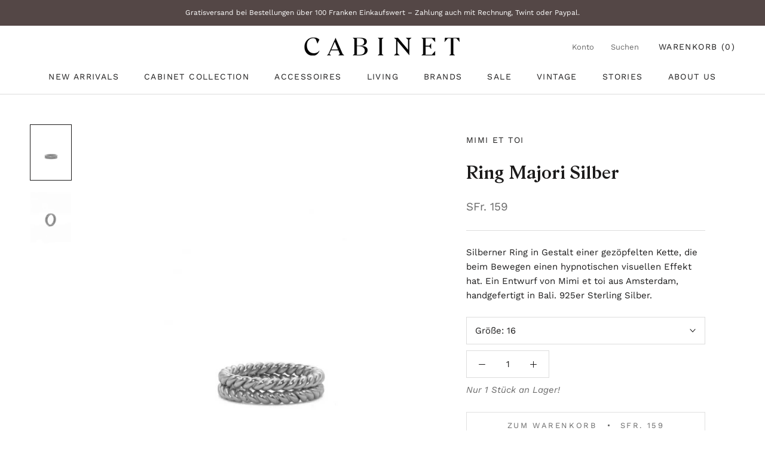

--- FILE ---
content_type: text/html; charset=utf-8
request_url: https://cabinet-store.ch/collections/schmuck/products/ring-majori-silber
body_size: 22922
content:
<!doctype html>

<html class="no-js" lang="de">
  <head>
    <link href="//cabinet-store.ch/cdn/shop/t/4/assets/font.css?v=179119745770906856391532360514" rel="stylesheet" type="text/css" media="all" />
    <meta name="google-site-verification" content="zmwHtng0zaxxeq-sXyMa2WW_6_Idgdxc0kTGP9WhbPY" />
    <meta charset="utf-8"> 
    <meta http-equiv="X-UA-Compatible" content="IE=edge,chrome=1">
    <meta name="viewport" content="width=device-width, initial-scale=1.0, height=device-height, minimum-scale=1.0, user-scalable=0">
    <meta name="theme-color" content="">

    <title>
      Ring Majori Silber &ndash; Cabinet Zürich
    </title><meta name="description" content="Silberner Ring in Gestalt einer gezöpfelten Kette, die beim Bewegen einen hypnotischen visuellen Effekt hat. Ein Entwurf von Mimi et toi aus Amsterdam, handgefertigt in Bali. 925er Sterling Silber."><link rel="canonical" href="https://cabinet-store.ch/products/ring-majori-silber"><meta property="og:type" content="product">
  <meta property="og:title" content="Ring Majori Silber"><meta property="og:image" content="http://cabinet-store.ch/cdn/shop/products/Mimi-et-Toi-collectie-2020_Capture_050-scaled-680x918_grande.jpg?v=1661518561">
    <meta property="og:image:secure_url" content="https://cabinet-store.ch/cdn/shop/products/Mimi-et-Toi-collectie-2020_Capture_050-scaled-680x918_grande.jpg?v=1661518561"><meta property="og:image" content="http://cabinet-store.ch/cdn/shop/products/Mimi-et-Toi-collectie-2020_Capture_053-scaled-680x918_grande.jpg?v=1661518561">
    <meta property="og:image:secure_url" content="https://cabinet-store.ch/cdn/shop/products/Mimi-et-Toi-collectie-2020_Capture_053-scaled-680x918_grande.jpg?v=1661518561"><meta property="og:price:amount" content="159.00">
  <meta property="og:price:currency" content="CHF"><meta property="og:description" content="Silberner Ring in Gestalt einer gezöpfelten Kette, die beim Bewegen einen hypnotischen visuellen Effekt hat. Ein Entwurf von Mimi et toi aus Amsterdam, handgefertigt in Bali. 925er Sterling Silber."><meta property="og:url" content="https://cabinet-store.ch/products/ring-majori-silber">
<meta property="og:site_name" content="Cabinet Zürich"><meta name="twitter:card" content="summary"><meta name="twitter:title" content="Ring Majori Silber">
  <meta name="twitter:description" content="

Silberner Ring in Gestalt einer gezöpfelten Kette, die beim Bewegen einen hypnotischen visuellen Effekt hat. Ein Entwurf von Mimi et toi aus Amsterdam, handgefertigt in Bali. 925er Sterling Silber.




">
  <meta name="twitter:image" content="https://cabinet-store.ch/cdn/shop/products/Mimi-et-Toi-collectie-2020_Capture_050-scaled-680x918_600x600_crop_center.jpg?v=1661518561">

    <script>window.performance && window.performance.mark && window.performance.mark('shopify.content_for_header.start');</script><meta name="facebook-domain-verification" content="cfw8bbhniwh7qmsxmtwppkwy79s00l">
<meta id="shopify-digital-wallet" name="shopify-digital-wallet" content="/29648732/digital_wallets/dialog">
<meta name="shopify-checkout-api-token" content="b58bbbc5f161eec2f5ac0e4a34f9d396">
<meta id="in-context-paypal-metadata" data-shop-id="29648732" data-venmo-supported="false" data-environment="production" data-locale="de_DE" data-paypal-v4="true" data-currency="CHF">
<link rel="alternate" type="application/json+oembed" href="https://cabinet-store.ch/products/ring-majori-silber.oembed">
<script async="async" src="/checkouts/internal/preloads.js?locale=de-CH"></script>
<script id="shopify-features" type="application/json">{"accessToken":"b58bbbc5f161eec2f5ac0e4a34f9d396","betas":["rich-media-storefront-analytics"],"domain":"cabinet-store.ch","predictiveSearch":true,"shopId":29648732,"locale":"de"}</script>
<script>var Shopify = Shopify || {};
Shopify.shop = "cabinetzurich.myshopify.com";
Shopify.locale = "de";
Shopify.currency = {"active":"CHF","rate":"1.0"};
Shopify.country = "CH";
Shopify.theme = {"name":"Prestige","id":12468846638,"schema_name":"Prestige","schema_version":"1.1.3","theme_store_id":855,"role":"main"};
Shopify.theme.handle = "null";
Shopify.theme.style = {"id":null,"handle":null};
Shopify.cdnHost = "cabinet-store.ch/cdn";
Shopify.routes = Shopify.routes || {};
Shopify.routes.root = "/";</script>
<script type="module">!function(o){(o.Shopify=o.Shopify||{}).modules=!0}(window);</script>
<script>!function(o){function n(){var o=[];function n(){o.push(Array.prototype.slice.apply(arguments))}return n.q=o,n}var t=o.Shopify=o.Shopify||{};t.loadFeatures=n(),t.autoloadFeatures=n()}(window);</script>
<script id="shop-js-analytics" type="application/json">{"pageType":"product"}</script>
<script defer="defer" async type="module" src="//cabinet-store.ch/cdn/shopifycloud/shop-js/modules/v2/client.init-shop-cart-sync_HUjMWWU5.de.esm.js"></script>
<script defer="defer" async type="module" src="//cabinet-store.ch/cdn/shopifycloud/shop-js/modules/v2/chunk.common_QpfDqRK1.esm.js"></script>
<script type="module">
  await import("//cabinet-store.ch/cdn/shopifycloud/shop-js/modules/v2/client.init-shop-cart-sync_HUjMWWU5.de.esm.js");
await import("//cabinet-store.ch/cdn/shopifycloud/shop-js/modules/v2/chunk.common_QpfDqRK1.esm.js");

  window.Shopify.SignInWithShop?.initShopCartSync?.({"fedCMEnabled":true,"windoidEnabled":true});

</script>
<script>(function() {
  var isLoaded = false;
  function asyncLoad() {
    if (isLoaded) return;
    isLoaded = true;
    var urls = ["https:\/\/chimpstatic.com\/mcjs-connected\/js\/users\/2fc9cdc9955395d80dcdd260a\/89fe3b86241ed1102d41fdacc.js?shop=cabinetzurich.myshopify.com"];
    for (var i = 0; i < urls.length; i++) {
      var s = document.createElement('script');
      s.type = 'text/javascript';
      s.async = true;
      s.src = urls[i];
      var x = document.getElementsByTagName('script')[0];
      x.parentNode.insertBefore(s, x);
    }
  };
  if(window.attachEvent) {
    window.attachEvent('onload', asyncLoad);
  } else {
    window.addEventListener('load', asyncLoad, false);
  }
})();</script>
<script id="__st">var __st={"a":29648732,"offset":3600,"reqid":"e76cf5c9-a060-4b1a-9922-8915cc3ffac5-1768677602","pageurl":"cabinet-store.ch\/collections\/schmuck\/products\/ring-majori-silber","u":"b54e08487ff1","p":"product","rtyp":"product","rid":6815530582062};</script>
<script>window.ShopifyPaypalV4VisibilityTracking = true;</script>
<script id="captcha-bootstrap">!function(){'use strict';const t='contact',e='account',n='new_comment',o=[[t,t],['blogs',n],['comments',n],[t,'customer']],c=[[e,'customer_login'],[e,'guest_login'],[e,'recover_customer_password'],[e,'create_customer']],r=t=>t.map((([t,e])=>`form[action*='/${t}']:not([data-nocaptcha='true']) input[name='form_type'][value='${e}']`)).join(','),a=t=>()=>t?[...document.querySelectorAll(t)].map((t=>t.form)):[];function s(){const t=[...o],e=r(t);return a(e)}const i='password',u='form_key',d=['recaptcha-v3-token','g-recaptcha-response','h-captcha-response',i],f=()=>{try{return window.sessionStorage}catch{return}},m='__shopify_v',_=t=>t.elements[u];function p(t,e,n=!1){try{const o=window.sessionStorage,c=JSON.parse(o.getItem(e)),{data:r}=function(t){const{data:e,action:n}=t;return t[m]||n?{data:e,action:n}:{data:t,action:n}}(c);for(const[e,n]of Object.entries(r))t.elements[e]&&(t.elements[e].value=n);n&&o.removeItem(e)}catch(o){console.error('form repopulation failed',{error:o})}}const l='form_type',E='cptcha';function T(t){t.dataset[E]=!0}const w=window,h=w.document,L='Shopify',v='ce_forms',y='captcha';let A=!1;((t,e)=>{const n=(g='f06e6c50-85a8-45c8-87d0-21a2b65856fe',I='https://cdn.shopify.com/shopifycloud/storefront-forms-hcaptcha/ce_storefront_forms_captcha_hcaptcha.v1.5.2.iife.js',D={infoText:'Durch hCaptcha geschützt',privacyText:'Datenschutz',termsText:'Allgemeine Geschäftsbedingungen'},(t,e,n)=>{const o=w[L][v],c=o.bindForm;if(c)return c(t,g,e,D).then(n);var r;o.q.push([[t,g,e,D],n]),r=I,A||(h.body.append(Object.assign(h.createElement('script'),{id:'captcha-provider',async:!0,src:r})),A=!0)});var g,I,D;w[L]=w[L]||{},w[L][v]=w[L][v]||{},w[L][v].q=[],w[L][y]=w[L][y]||{},w[L][y].protect=function(t,e){n(t,void 0,e),T(t)},Object.freeze(w[L][y]),function(t,e,n,w,h,L){const[v,y,A,g]=function(t,e,n){const i=e?o:[],u=t?c:[],d=[...i,...u],f=r(d),m=r(i),_=r(d.filter((([t,e])=>n.includes(e))));return[a(f),a(m),a(_),s()]}(w,h,L),I=t=>{const e=t.target;return e instanceof HTMLFormElement?e:e&&e.form},D=t=>v().includes(t);t.addEventListener('submit',(t=>{const e=I(t);if(!e)return;const n=D(e)&&!e.dataset.hcaptchaBound&&!e.dataset.recaptchaBound,o=_(e),c=g().includes(e)&&(!o||!o.value);(n||c)&&t.preventDefault(),c&&!n&&(function(t){try{if(!f())return;!function(t){const e=f();if(!e)return;const n=_(t);if(!n)return;const o=n.value;o&&e.removeItem(o)}(t);const e=Array.from(Array(32),(()=>Math.random().toString(36)[2])).join('');!function(t,e){_(t)||t.append(Object.assign(document.createElement('input'),{type:'hidden',name:u})),t.elements[u].value=e}(t,e),function(t,e){const n=f();if(!n)return;const o=[...t.querySelectorAll(`input[type='${i}']`)].map((({name:t})=>t)),c=[...d,...o],r={};for(const[a,s]of new FormData(t).entries())c.includes(a)||(r[a]=s);n.setItem(e,JSON.stringify({[m]:1,action:t.action,data:r}))}(t,e)}catch(e){console.error('failed to persist form',e)}}(e),e.submit())}));const S=(t,e)=>{t&&!t.dataset[E]&&(n(t,e.some((e=>e===t))),T(t))};for(const o of['focusin','change'])t.addEventListener(o,(t=>{const e=I(t);D(e)&&S(e,y())}));const B=e.get('form_key'),M=e.get(l),P=B&&M;t.addEventListener('DOMContentLoaded',(()=>{const t=y();if(P)for(const e of t)e.elements[l].value===M&&p(e,B);[...new Set([...A(),...v().filter((t=>'true'===t.dataset.shopifyCaptcha))])].forEach((e=>S(e,t)))}))}(h,new URLSearchParams(w.location.search),n,t,e,['guest_login'])})(!0,!0)}();</script>
<script integrity="sha256-4kQ18oKyAcykRKYeNunJcIwy7WH5gtpwJnB7kiuLZ1E=" data-source-attribution="shopify.loadfeatures" defer="defer" src="//cabinet-store.ch/cdn/shopifycloud/storefront/assets/storefront/load_feature-a0a9edcb.js" crossorigin="anonymous"></script>
<script data-source-attribution="shopify.dynamic_checkout.dynamic.init">var Shopify=Shopify||{};Shopify.PaymentButton=Shopify.PaymentButton||{isStorefrontPortableWallets:!0,init:function(){window.Shopify.PaymentButton.init=function(){};var t=document.createElement("script");t.src="https://cabinet-store.ch/cdn/shopifycloud/portable-wallets/latest/portable-wallets.de.js",t.type="module",document.head.appendChild(t)}};
</script>
<script data-source-attribution="shopify.dynamic_checkout.buyer_consent">
  function portableWalletsHideBuyerConsent(e){var t=document.getElementById("shopify-buyer-consent"),n=document.getElementById("shopify-subscription-policy-button");t&&n&&(t.classList.add("hidden"),t.setAttribute("aria-hidden","true"),n.removeEventListener("click",e))}function portableWalletsShowBuyerConsent(e){var t=document.getElementById("shopify-buyer-consent"),n=document.getElementById("shopify-subscription-policy-button");t&&n&&(t.classList.remove("hidden"),t.removeAttribute("aria-hidden"),n.addEventListener("click",e))}window.Shopify?.PaymentButton&&(window.Shopify.PaymentButton.hideBuyerConsent=portableWalletsHideBuyerConsent,window.Shopify.PaymentButton.showBuyerConsent=portableWalletsShowBuyerConsent);
</script>
<script>
  function portableWalletsCleanup(e){e&&e.src&&console.error("Failed to load portable wallets script "+e.src);var t=document.querySelectorAll("shopify-accelerated-checkout .shopify-payment-button__skeleton, shopify-accelerated-checkout-cart .wallet-cart-button__skeleton"),e=document.getElementById("shopify-buyer-consent");for(let e=0;e<t.length;e++)t[e].remove();e&&e.remove()}function portableWalletsNotLoadedAsModule(e){e instanceof ErrorEvent&&"string"==typeof e.message&&e.message.includes("import.meta")&&"string"==typeof e.filename&&e.filename.includes("portable-wallets")&&(window.removeEventListener("error",portableWalletsNotLoadedAsModule),window.Shopify.PaymentButton.failedToLoad=e,"loading"===document.readyState?document.addEventListener("DOMContentLoaded",window.Shopify.PaymentButton.init):window.Shopify.PaymentButton.init())}window.addEventListener("error",portableWalletsNotLoadedAsModule);
</script>

<script type="module" src="https://cabinet-store.ch/cdn/shopifycloud/portable-wallets/latest/portable-wallets.de.js" onError="portableWalletsCleanup(this)" crossorigin="anonymous"></script>
<script nomodule>
  document.addEventListener("DOMContentLoaded", portableWalletsCleanup);
</script>

<link id="shopify-accelerated-checkout-styles" rel="stylesheet" media="screen" href="https://cabinet-store.ch/cdn/shopifycloud/portable-wallets/latest/accelerated-checkout-backwards-compat.css" crossorigin="anonymous">
<style id="shopify-accelerated-checkout-cart">
        #shopify-buyer-consent {
  margin-top: 1em;
  display: inline-block;
  width: 100%;
}

#shopify-buyer-consent.hidden {
  display: none;
}

#shopify-subscription-policy-button {
  background: none;
  border: none;
  padding: 0;
  text-decoration: underline;
  font-size: inherit;
  cursor: pointer;
}

#shopify-subscription-policy-button::before {
  box-shadow: none;
}

      </style>

<script>window.performance && window.performance.mark && window.performance.mark('shopify.content_for_header.end');</script>

    <link rel="stylesheet" href="//cabinet-store.ch/cdn/shop/t/4/assets/theme.scss.css?v=174642444047763480191764332483">

    <script>
      // This allows to expose several variables to the global scope, to be used in scripts
      window.theme = {
        template: "product",
        shopCurrency: "CHF",
        moneyFormat: "SFr. {{amount}}",
        moneyWithCurrencyFormat: "SFr. {{amount}} CHF",
        currencyConversionEnabled: false,
        currencyConversionMoneyFormat: "money_with_currency_format",
        currencyConversionRoundAmounts: true,
        searchMode: "product,article",
        showPageTransition: true,
        showElementStaggering: true,
        showImageZooming: true
      };

      window.languages = {
        cartAddNote: "Bestellnotiz hinzufügen",
        cartEditNote: "Bestellnotiz bearbeiten",
        productImageLoadingError: "Dieses Bild konnte nicht geladen werden. Bitte Seite neu laden.",
        productFormAddToCart: "Zum Warenkorb",
        productFormUnavailable: "Nicht erhältlich",
        productFormSoldOut: "Ausverkauft",
        shippingEstimatorOneResult: "1 Option verfügbar:",
        shippingEstimatorMoreResults: "{{count}} Option verfügbar:",
        shippingEstimatorNoResults: "Die Lieferkosten konnten nicht berechnet werden"
      };

      window.lazySizesConfig = {
        loadHidden: false,
        hFac: 0.5,
        expFactor: 2,
        ricTimeout: 150,
        lazyClass: 'Image--lazyLoad',
        loadingClass: 'Image--lazyLoading',
        loadedClass: 'Image--lazyLoaded'
      };

      document.documentElement.className = document.documentElement.className.replace('no-js', 'js');
      document.documentElement.style.setProperty('--window-height', window.innerHeight + 'px');

      // We do a quick detection of some features (we could use Modernizr but for so little...)
      (function() {
        document.documentElement.className += ((window.CSS && window.CSS.supports('(position: sticky) or (position: -webkit-sticky)')) ? ' supports-sticky' : ' no-supports-sticky');
        document.documentElement.className += (window.matchMedia('(-moz-touch-enabled: 1), (hover: none)')).matches ? ' no-supports-hover' : ' supports-hover';
      }());

      window.onpageshow = function (event) {
        if (event.persisted) {
          window.location.reload();
        }
      };
    </script>

    <script src="//cabinet-store.ch/cdn/shop/t/4/assets/lazysizes.min.js?v=174358363404432586981530624069" async></script>

    
<script src="https://polyfill-fastly.net/v2/polyfill.min.js?features=fetch,Element.prototype.closest,Element.prototype.remove,Element.prototype.classList,Array.prototype.includes,Array.prototype.fill,Object.assign,CustomEvent,IntersectionObserver,IntersectionObserverEntry" defer></script>
    <script src="//cabinet-store.ch/cdn/shop/t/4/assets/libs.min.js?v=88466822118989791001530624069" defer></script>
    <script src="//cabinet-store.ch/cdn/shop/t/4/assets/theme.min.js?v=51694417927569828151530624069" defer></script>
    <script src="//cabinet-store.ch/cdn/shop/t/4/assets/custom.js?v=74609448092488708061570364048" defer></script>

    
  <script type="application/ld+json">
  {
    "@context": "http://schema.org",
    "@type": "Product",
    "offers": {
      "@type": "Offer",
      "availability":"//schema.org/InStock",
      "price": "159.00",
      "priceCurrency": "CHF"
    },
    "brand": "Mimi et toi",
    "name": "Ring Majori Silber",
    "description": "\n\nSilberner Ring in Gestalt einer gezöpfelten Kette, die beim Bewegen einen hypnotischen visuellen Effekt hat. Ein Entwurf von Mimi et toi aus Amsterdam, handgefertigt in Bali. 925er Sterling Silber.\n\n\n\n\n",
    "category": "Schmuck",
    "url": "https://cabinet-store.ch/products/ring-majori-silber",
    "image": {
      "@type": "ImageObject",
      "url": "https://cabinet-store.ch/cdn/shop/products/Mimi-et-Toi-collectie-2020_Capture_050-scaled-680x918_1024x1024.jpg?v=1661518561",
      "image": "https://cabinet-store.ch/cdn/shop/products/Mimi-et-Toi-collectie-2020_Capture_050-scaled-680x918_1024x1024.jpg?v=1661518561",
      "name": "Ring Majori Silber",
      "width": 1024,
      "height": 1024
    }
  }
  </script>

  <!-- BEGIN app block: shopify://apps/gsc-instagram-feed/blocks/embed/96970b1b-b770-454f-b16b-51f47e1aa4ed --><script>
  try {
    window.GSC_INSTAFEED_WIDGETS = []
  } catch (e) {
    console.log(e);
  }
</script>


<!-- END app block --><script src="https://cdn.shopify.com/extensions/0199e776-da15-7f04-8431-019361815ca9/instafeed-app-root-44/assets/gsc-instafeed-widget.js" type="text/javascript" defer="defer"></script>
<link href="https://monorail-edge.shopifysvc.com" rel="dns-prefetch">
<script>(function(){if ("sendBeacon" in navigator && "performance" in window) {try {var session_token_from_headers = performance.getEntriesByType('navigation')[0].serverTiming.find(x => x.name == '_s').description;} catch {var session_token_from_headers = undefined;}var session_cookie_matches = document.cookie.match(/_shopify_s=([^;]*)/);var session_token_from_cookie = session_cookie_matches && session_cookie_matches.length === 2 ? session_cookie_matches[1] : "";var session_token = session_token_from_headers || session_token_from_cookie || "";function handle_abandonment_event(e) {var entries = performance.getEntries().filter(function(entry) {return /monorail-edge.shopifysvc.com/.test(entry.name);});if (!window.abandonment_tracked && entries.length === 0) {window.abandonment_tracked = true;var currentMs = Date.now();var navigation_start = performance.timing.navigationStart;var payload = {shop_id: 29648732,url: window.location.href,navigation_start,duration: currentMs - navigation_start,session_token,page_type: "product"};window.navigator.sendBeacon("https://monorail-edge.shopifysvc.com/v1/produce", JSON.stringify({schema_id: "online_store_buyer_site_abandonment/1.1",payload: payload,metadata: {event_created_at_ms: currentMs,event_sent_at_ms: currentMs}}));}}window.addEventListener('pagehide', handle_abandonment_event);}}());</script>
<script id="web-pixels-manager-setup">(function e(e,d,r,n,o){if(void 0===o&&(o={}),!Boolean(null===(a=null===(i=window.Shopify)||void 0===i?void 0:i.analytics)||void 0===a?void 0:a.replayQueue)){var i,a;window.Shopify=window.Shopify||{};var t=window.Shopify;t.analytics=t.analytics||{};var s=t.analytics;s.replayQueue=[],s.publish=function(e,d,r){return s.replayQueue.push([e,d,r]),!0};try{self.performance.mark("wpm:start")}catch(e){}var l=function(){var e={modern:/Edge?\/(1{2}[4-9]|1[2-9]\d|[2-9]\d{2}|\d{4,})\.\d+(\.\d+|)|Firefox\/(1{2}[4-9]|1[2-9]\d|[2-9]\d{2}|\d{4,})\.\d+(\.\d+|)|Chrom(ium|e)\/(9{2}|\d{3,})\.\d+(\.\d+|)|(Maci|X1{2}).+ Version\/(15\.\d+|(1[6-9]|[2-9]\d|\d{3,})\.\d+)([,.]\d+|)( \(\w+\)|)( Mobile\/\w+|) Safari\/|Chrome.+OPR\/(9{2}|\d{3,})\.\d+\.\d+|(CPU[ +]OS|iPhone[ +]OS|CPU[ +]iPhone|CPU IPhone OS|CPU iPad OS)[ +]+(15[._]\d+|(1[6-9]|[2-9]\d|\d{3,})[._]\d+)([._]\d+|)|Android:?[ /-](13[3-9]|1[4-9]\d|[2-9]\d{2}|\d{4,})(\.\d+|)(\.\d+|)|Android.+Firefox\/(13[5-9]|1[4-9]\d|[2-9]\d{2}|\d{4,})\.\d+(\.\d+|)|Android.+Chrom(ium|e)\/(13[3-9]|1[4-9]\d|[2-9]\d{2}|\d{4,})\.\d+(\.\d+|)|SamsungBrowser\/([2-9]\d|\d{3,})\.\d+/,legacy:/Edge?\/(1[6-9]|[2-9]\d|\d{3,})\.\d+(\.\d+|)|Firefox\/(5[4-9]|[6-9]\d|\d{3,})\.\d+(\.\d+|)|Chrom(ium|e)\/(5[1-9]|[6-9]\d|\d{3,})\.\d+(\.\d+|)([\d.]+$|.*Safari\/(?![\d.]+ Edge\/[\d.]+$))|(Maci|X1{2}).+ Version\/(10\.\d+|(1[1-9]|[2-9]\d|\d{3,})\.\d+)([,.]\d+|)( \(\w+\)|)( Mobile\/\w+|) Safari\/|Chrome.+OPR\/(3[89]|[4-9]\d|\d{3,})\.\d+\.\d+|(CPU[ +]OS|iPhone[ +]OS|CPU[ +]iPhone|CPU IPhone OS|CPU iPad OS)[ +]+(10[._]\d+|(1[1-9]|[2-9]\d|\d{3,})[._]\d+)([._]\d+|)|Android:?[ /-](13[3-9]|1[4-9]\d|[2-9]\d{2}|\d{4,})(\.\d+|)(\.\d+|)|Mobile Safari.+OPR\/([89]\d|\d{3,})\.\d+\.\d+|Android.+Firefox\/(13[5-9]|1[4-9]\d|[2-9]\d{2}|\d{4,})\.\d+(\.\d+|)|Android.+Chrom(ium|e)\/(13[3-9]|1[4-9]\d|[2-9]\d{2}|\d{4,})\.\d+(\.\d+|)|Android.+(UC? ?Browser|UCWEB|U3)[ /]?(15\.([5-9]|\d{2,})|(1[6-9]|[2-9]\d|\d{3,})\.\d+)\.\d+|SamsungBrowser\/(5\.\d+|([6-9]|\d{2,})\.\d+)|Android.+MQ{2}Browser\/(14(\.(9|\d{2,})|)|(1[5-9]|[2-9]\d|\d{3,})(\.\d+|))(\.\d+|)|K[Aa][Ii]OS\/(3\.\d+|([4-9]|\d{2,})\.\d+)(\.\d+|)/},d=e.modern,r=e.legacy,n=navigator.userAgent;return n.match(d)?"modern":n.match(r)?"legacy":"unknown"}(),u="modern"===l?"modern":"legacy",c=(null!=n?n:{modern:"",legacy:""})[u],f=function(e){return[e.baseUrl,"/wpm","/b",e.hashVersion,"modern"===e.buildTarget?"m":"l",".js"].join("")}({baseUrl:d,hashVersion:r,buildTarget:u}),m=function(e){var d=e.version,r=e.bundleTarget,n=e.surface,o=e.pageUrl,i=e.monorailEndpoint;return{emit:function(e){var a=e.status,t=e.errorMsg,s=(new Date).getTime(),l=JSON.stringify({metadata:{event_sent_at_ms:s},events:[{schema_id:"web_pixels_manager_load/3.1",payload:{version:d,bundle_target:r,page_url:o,status:a,surface:n,error_msg:t},metadata:{event_created_at_ms:s}}]});if(!i)return console&&console.warn&&console.warn("[Web Pixels Manager] No Monorail endpoint provided, skipping logging."),!1;try{return self.navigator.sendBeacon.bind(self.navigator)(i,l)}catch(e){}var u=new XMLHttpRequest;try{return u.open("POST",i,!0),u.setRequestHeader("Content-Type","text/plain"),u.send(l),!0}catch(e){return console&&console.warn&&console.warn("[Web Pixels Manager] Got an unhandled error while logging to Monorail."),!1}}}}({version:r,bundleTarget:l,surface:e.surface,pageUrl:self.location.href,monorailEndpoint:e.monorailEndpoint});try{o.browserTarget=l,function(e){var d=e.src,r=e.async,n=void 0===r||r,o=e.onload,i=e.onerror,a=e.sri,t=e.scriptDataAttributes,s=void 0===t?{}:t,l=document.createElement("script"),u=document.querySelector("head"),c=document.querySelector("body");if(l.async=n,l.src=d,a&&(l.integrity=a,l.crossOrigin="anonymous"),s)for(var f in s)if(Object.prototype.hasOwnProperty.call(s,f))try{l.dataset[f]=s[f]}catch(e){}if(o&&l.addEventListener("load",o),i&&l.addEventListener("error",i),u)u.appendChild(l);else{if(!c)throw new Error("Did not find a head or body element to append the script");c.appendChild(l)}}({src:f,async:!0,onload:function(){if(!function(){var e,d;return Boolean(null===(d=null===(e=window.Shopify)||void 0===e?void 0:e.analytics)||void 0===d?void 0:d.initialized)}()){var d=window.webPixelsManager.init(e)||void 0;if(d){var r=window.Shopify.analytics;r.replayQueue.forEach((function(e){var r=e[0],n=e[1],o=e[2];d.publishCustomEvent(r,n,o)})),r.replayQueue=[],r.publish=d.publishCustomEvent,r.visitor=d.visitor,r.initialized=!0}}},onerror:function(){return m.emit({status:"failed",errorMsg:"".concat(f," has failed to load")})},sri:function(e){var d=/^sha384-[A-Za-z0-9+/=]+$/;return"string"==typeof e&&d.test(e)}(c)?c:"",scriptDataAttributes:o}),m.emit({status:"loading"})}catch(e){m.emit({status:"failed",errorMsg:(null==e?void 0:e.message)||"Unknown error"})}}})({shopId: 29648732,storefrontBaseUrl: "https://cabinet-store.ch",extensionsBaseUrl: "https://extensions.shopifycdn.com/cdn/shopifycloud/web-pixels-manager",monorailEndpoint: "https://monorail-edge.shopifysvc.com/unstable/produce_batch",surface: "storefront-renderer",enabledBetaFlags: ["2dca8a86"],webPixelsConfigList: [{"id":"57376814","configuration":"{\"pixel_id\":\"4214576835225358\",\"pixel_type\":\"facebook_pixel\",\"metaapp_system_user_token\":\"-\"}","eventPayloadVersion":"v1","runtimeContext":"OPEN","scriptVersion":"ca16bc87fe92b6042fbaa3acc2fbdaa6","type":"APP","apiClientId":2329312,"privacyPurposes":["ANALYTICS","MARKETING","SALE_OF_DATA"],"dataSharingAdjustments":{"protectedCustomerApprovalScopes":["read_customer_address","read_customer_email","read_customer_name","read_customer_personal_data","read_customer_phone"]}},{"id":"181043576","eventPayloadVersion":"v1","runtimeContext":"LAX","scriptVersion":"1","type":"CUSTOM","privacyPurposes":["ANALYTICS"],"name":"Google Analytics tag (migrated)"},{"id":"shopify-app-pixel","configuration":"{}","eventPayloadVersion":"v1","runtimeContext":"STRICT","scriptVersion":"0450","apiClientId":"shopify-pixel","type":"APP","privacyPurposes":["ANALYTICS","MARKETING"]},{"id":"shopify-custom-pixel","eventPayloadVersion":"v1","runtimeContext":"LAX","scriptVersion":"0450","apiClientId":"shopify-pixel","type":"CUSTOM","privacyPurposes":["ANALYTICS","MARKETING"]}],isMerchantRequest: false,initData: {"shop":{"name":"Cabinet Zürich","paymentSettings":{"currencyCode":"CHF"},"myshopifyDomain":"cabinetzurich.myshopify.com","countryCode":"CH","storefrontUrl":"https:\/\/cabinet-store.ch"},"customer":null,"cart":null,"checkout":null,"productVariants":[{"price":{"amount":159.0,"currencyCode":"CHF"},"product":{"title":"Ring Majori Silber","vendor":"Mimi et toi","id":"6815530582062","untranslatedTitle":"Ring Majori Silber","url":"\/products\/ring-majori-silber","type":"Schmuck"},"id":"39981665124398","image":{"src":"\/\/cabinet-store.ch\/cdn\/shop\/products\/Mimi-et-Toi-collectie-2020_Capture_050-scaled-680x918.jpg?v=1661518561"},"sku":null,"title":"15","untranslatedTitle":"15"},{"price":{"amount":159.0,"currencyCode":"CHF"},"product":{"title":"Ring Majori Silber","vendor":"Mimi et toi","id":"6815530582062","untranslatedTitle":"Ring Majori Silber","url":"\/products\/ring-majori-silber","type":"Schmuck"},"id":"39981665157166","image":{"src":"\/\/cabinet-store.ch\/cdn\/shop\/products\/Mimi-et-Toi-collectie-2020_Capture_050-scaled-680x918.jpg?v=1661518561"},"sku":null,"title":"16","untranslatedTitle":"16"},{"price":{"amount":159.0,"currencyCode":"CHF"},"product":{"title":"Ring Majori Silber","vendor":"Mimi et toi","id":"6815530582062","untranslatedTitle":"Ring Majori Silber","url":"\/products\/ring-majori-silber","type":"Schmuck"},"id":"39981665189934","image":{"src":"\/\/cabinet-store.ch\/cdn\/shop\/products\/Mimi-et-Toi-collectie-2020_Capture_050-scaled-680x918.jpg?v=1661518561"},"sku":null,"title":"17","untranslatedTitle":"17"},{"price":{"amount":159.0,"currencyCode":"CHF"},"product":{"title":"Ring Majori Silber","vendor":"Mimi et toi","id":"6815530582062","untranslatedTitle":"Ring Majori Silber","url":"\/products\/ring-majori-silber","type":"Schmuck"},"id":"39981665222702","image":{"src":"\/\/cabinet-store.ch\/cdn\/shop\/products\/Mimi-et-Toi-collectie-2020_Capture_050-scaled-680x918.jpg?v=1661518561"},"sku":null,"title":"18","untranslatedTitle":"18"},{"price":{"amount":159.0,"currencyCode":"CHF"},"product":{"title":"Ring Majori Silber","vendor":"Mimi et toi","id":"6815530582062","untranslatedTitle":"Ring Majori Silber","url":"\/products\/ring-majori-silber","type":"Schmuck"},"id":"39981665255470","image":{"src":"\/\/cabinet-store.ch\/cdn\/shop\/products\/Mimi-et-Toi-collectie-2020_Capture_050-scaled-680x918.jpg?v=1661518561"},"sku":null,"title":"19","untranslatedTitle":"19"}],"purchasingCompany":null},},"https://cabinet-store.ch/cdn","fcfee988w5aeb613cpc8e4bc33m6693e112",{"modern":"","legacy":""},{"shopId":"29648732","storefrontBaseUrl":"https:\/\/cabinet-store.ch","extensionBaseUrl":"https:\/\/extensions.shopifycdn.com\/cdn\/shopifycloud\/web-pixels-manager","surface":"storefront-renderer","enabledBetaFlags":"[\"2dca8a86\"]","isMerchantRequest":"false","hashVersion":"fcfee988w5aeb613cpc8e4bc33m6693e112","publish":"custom","events":"[[\"page_viewed\",{}],[\"product_viewed\",{\"productVariant\":{\"price\":{\"amount\":159.0,\"currencyCode\":\"CHF\"},\"product\":{\"title\":\"Ring Majori Silber\",\"vendor\":\"Mimi et toi\",\"id\":\"6815530582062\",\"untranslatedTitle\":\"Ring Majori Silber\",\"url\":\"\/products\/ring-majori-silber\",\"type\":\"Schmuck\"},\"id\":\"39981665157166\",\"image\":{\"src\":\"\/\/cabinet-store.ch\/cdn\/shop\/products\/Mimi-et-Toi-collectie-2020_Capture_050-scaled-680x918.jpg?v=1661518561\"},\"sku\":null,\"title\":\"16\",\"untranslatedTitle\":\"16\"}}]]"});</script><script>
  window.ShopifyAnalytics = window.ShopifyAnalytics || {};
  window.ShopifyAnalytics.meta = window.ShopifyAnalytics.meta || {};
  window.ShopifyAnalytics.meta.currency = 'CHF';
  var meta = {"product":{"id":6815530582062,"gid":"gid:\/\/shopify\/Product\/6815530582062","vendor":"Mimi et toi","type":"Schmuck","handle":"ring-majori-silber","variants":[{"id":39981665124398,"price":15900,"name":"Ring Majori Silber - 15","public_title":"15","sku":null},{"id":39981665157166,"price":15900,"name":"Ring Majori Silber - 16","public_title":"16","sku":null},{"id":39981665189934,"price":15900,"name":"Ring Majori Silber - 17","public_title":"17","sku":null},{"id":39981665222702,"price":15900,"name":"Ring Majori Silber - 18","public_title":"18","sku":null},{"id":39981665255470,"price":15900,"name":"Ring Majori Silber - 19","public_title":"19","sku":null}],"remote":false},"page":{"pageType":"product","resourceType":"product","resourceId":6815530582062,"requestId":"e76cf5c9-a060-4b1a-9922-8915cc3ffac5-1768677602"}};
  for (var attr in meta) {
    window.ShopifyAnalytics.meta[attr] = meta[attr];
  }
</script>
<script class="analytics">
  (function () {
    var customDocumentWrite = function(content) {
      var jquery = null;

      if (window.jQuery) {
        jquery = window.jQuery;
      } else if (window.Checkout && window.Checkout.$) {
        jquery = window.Checkout.$;
      }

      if (jquery) {
        jquery('body').append(content);
      }
    };

    var hasLoggedConversion = function(token) {
      if (token) {
        return document.cookie.indexOf('loggedConversion=' + token) !== -1;
      }
      return false;
    }

    var setCookieIfConversion = function(token) {
      if (token) {
        var twoMonthsFromNow = new Date(Date.now());
        twoMonthsFromNow.setMonth(twoMonthsFromNow.getMonth() + 2);

        document.cookie = 'loggedConversion=' + token + '; expires=' + twoMonthsFromNow;
      }
    }

    var trekkie = window.ShopifyAnalytics.lib = window.trekkie = window.trekkie || [];
    if (trekkie.integrations) {
      return;
    }
    trekkie.methods = [
      'identify',
      'page',
      'ready',
      'track',
      'trackForm',
      'trackLink'
    ];
    trekkie.factory = function(method) {
      return function() {
        var args = Array.prototype.slice.call(arguments);
        args.unshift(method);
        trekkie.push(args);
        return trekkie;
      };
    };
    for (var i = 0; i < trekkie.methods.length; i++) {
      var key = trekkie.methods[i];
      trekkie[key] = trekkie.factory(key);
    }
    trekkie.load = function(config) {
      trekkie.config = config || {};
      trekkie.config.initialDocumentCookie = document.cookie;
      var first = document.getElementsByTagName('script')[0];
      var script = document.createElement('script');
      script.type = 'text/javascript';
      script.onerror = function(e) {
        var scriptFallback = document.createElement('script');
        scriptFallback.type = 'text/javascript';
        scriptFallback.onerror = function(error) {
                var Monorail = {
      produce: function produce(monorailDomain, schemaId, payload) {
        var currentMs = new Date().getTime();
        var event = {
          schema_id: schemaId,
          payload: payload,
          metadata: {
            event_created_at_ms: currentMs,
            event_sent_at_ms: currentMs
          }
        };
        return Monorail.sendRequest("https://" + monorailDomain + "/v1/produce", JSON.stringify(event));
      },
      sendRequest: function sendRequest(endpointUrl, payload) {
        // Try the sendBeacon API
        if (window && window.navigator && typeof window.navigator.sendBeacon === 'function' && typeof window.Blob === 'function' && !Monorail.isIos12()) {
          var blobData = new window.Blob([payload], {
            type: 'text/plain'
          });

          if (window.navigator.sendBeacon(endpointUrl, blobData)) {
            return true;
          } // sendBeacon was not successful

        } // XHR beacon

        var xhr = new XMLHttpRequest();

        try {
          xhr.open('POST', endpointUrl);
          xhr.setRequestHeader('Content-Type', 'text/plain');
          xhr.send(payload);
        } catch (e) {
          console.log(e);
        }

        return false;
      },
      isIos12: function isIos12() {
        return window.navigator.userAgent.lastIndexOf('iPhone; CPU iPhone OS 12_') !== -1 || window.navigator.userAgent.lastIndexOf('iPad; CPU OS 12_') !== -1;
      }
    };
    Monorail.produce('monorail-edge.shopifysvc.com',
      'trekkie_storefront_load_errors/1.1',
      {shop_id: 29648732,
      theme_id: 12468846638,
      app_name: "storefront",
      context_url: window.location.href,
      source_url: "//cabinet-store.ch/cdn/s/trekkie.storefront.cd680fe47e6c39ca5d5df5f0a32d569bc48c0f27.min.js"});

        };
        scriptFallback.async = true;
        scriptFallback.src = '//cabinet-store.ch/cdn/s/trekkie.storefront.cd680fe47e6c39ca5d5df5f0a32d569bc48c0f27.min.js';
        first.parentNode.insertBefore(scriptFallback, first);
      };
      script.async = true;
      script.src = '//cabinet-store.ch/cdn/s/trekkie.storefront.cd680fe47e6c39ca5d5df5f0a32d569bc48c0f27.min.js';
      first.parentNode.insertBefore(script, first);
    };
    trekkie.load(
      {"Trekkie":{"appName":"storefront","development":false,"defaultAttributes":{"shopId":29648732,"isMerchantRequest":null,"themeId":12468846638,"themeCityHash":"12880048558510626660","contentLanguage":"de","currency":"CHF","eventMetadataId":"7b8b9c68-ac3a-4466-83df-aec2a77abef5"},"isServerSideCookieWritingEnabled":true,"monorailRegion":"shop_domain","enabledBetaFlags":["65f19447"]},"Session Attribution":{},"S2S":{"facebookCapiEnabled":true,"source":"trekkie-storefront-renderer","apiClientId":580111}}
    );

    var loaded = false;
    trekkie.ready(function() {
      if (loaded) return;
      loaded = true;

      window.ShopifyAnalytics.lib = window.trekkie;

      var originalDocumentWrite = document.write;
      document.write = customDocumentWrite;
      try { window.ShopifyAnalytics.merchantGoogleAnalytics.call(this); } catch(error) {};
      document.write = originalDocumentWrite;

      window.ShopifyAnalytics.lib.page(null,{"pageType":"product","resourceType":"product","resourceId":6815530582062,"requestId":"e76cf5c9-a060-4b1a-9922-8915cc3ffac5-1768677602","shopifyEmitted":true});

      var match = window.location.pathname.match(/checkouts\/(.+)\/(thank_you|post_purchase)/)
      var token = match? match[1]: undefined;
      if (!hasLoggedConversion(token)) {
        setCookieIfConversion(token);
        window.ShopifyAnalytics.lib.track("Viewed Product",{"currency":"CHF","variantId":39981665124398,"productId":6815530582062,"productGid":"gid:\/\/shopify\/Product\/6815530582062","name":"Ring Majori Silber - 15","price":"159.00","sku":null,"brand":"Mimi et toi","variant":"15","category":"Schmuck","nonInteraction":true,"remote":false},undefined,undefined,{"shopifyEmitted":true});
      window.ShopifyAnalytics.lib.track("monorail:\/\/trekkie_storefront_viewed_product\/1.1",{"currency":"CHF","variantId":39981665124398,"productId":6815530582062,"productGid":"gid:\/\/shopify\/Product\/6815530582062","name":"Ring Majori Silber - 15","price":"159.00","sku":null,"brand":"Mimi et toi","variant":"15","category":"Schmuck","nonInteraction":true,"remote":false,"referer":"https:\/\/cabinet-store.ch\/collections\/schmuck\/products\/ring-majori-silber"});
      }
    });


        var eventsListenerScript = document.createElement('script');
        eventsListenerScript.async = true;
        eventsListenerScript.src = "//cabinet-store.ch/cdn/shopifycloud/storefront/assets/shop_events_listener-3da45d37.js";
        document.getElementsByTagName('head')[0].appendChild(eventsListenerScript);

})();</script>
  <script>
  if (!window.ga || (window.ga && typeof window.ga !== 'function')) {
    window.ga = function ga() {
      (window.ga.q = window.ga.q || []).push(arguments);
      if (window.Shopify && window.Shopify.analytics && typeof window.Shopify.analytics.publish === 'function') {
        window.Shopify.analytics.publish("ga_stub_called", {}, {sendTo: "google_osp_migration"});
      }
      console.error("Shopify's Google Analytics stub called with:", Array.from(arguments), "\nSee https://help.shopify.com/manual/promoting-marketing/pixels/pixel-migration#google for more information.");
    };
    if (window.Shopify && window.Shopify.analytics && typeof window.Shopify.analytics.publish === 'function') {
      window.Shopify.analytics.publish("ga_stub_initialized", {}, {sendTo: "google_osp_migration"});
    }
  }
</script>
<script
  defer
  src="https://cabinet-store.ch/cdn/shopifycloud/perf-kit/shopify-perf-kit-3.0.4.min.js"
  data-application="storefront-renderer"
  data-shop-id="29648732"
  data-render-region="gcp-us-east1"
  data-page-type="product"
  data-theme-instance-id="12468846638"
  data-theme-name="Prestige"
  data-theme-version="1.1.3"
  data-monorail-region="shop_domain"
  data-resource-timing-sampling-rate="10"
  data-shs="true"
  data-shs-beacon="true"
  data-shs-export-with-fetch="true"
  data-shs-logs-sample-rate="1"
  data-shs-beacon-endpoint="https://cabinet-store.ch/api/collect"
></script>
</head>

  <body class="prestige--v1  template-product">
    <a class="PageSkipLink u-visually-hidden" href="#main">Zum Inhalt überspringen</a>
    <span class="LoadingBar"></span>
    <div class="PageOverlay"></div>
    <div class="PageTransition"></div>

    <div id="shopify-section-popup" class="shopify-section"></div>
    <div id="shopify-section-sidebar-menu" class="shopify-section"><section id="sidebar-menu" class="SidebarMenu Drawer Drawer--small Drawer--fromLeft" aria-hidden="true" data-section-id="sidebar-menu" data-section-type="sidebar-menu">
    <header class="Drawer__Header" data-drawer-animated-left>
      <button class="Drawer__Close Icon-Wrapper--clickable" data-action="close-drawer" data-drawer-id="sidebar-menu" aria-label="Navigation schliessen"><svg class="Icon Icon--close" role="presentation" viewBox="0 0 16 14">
      <path d="M15 0L1 14m14 0L1 0" stroke="currentColor" fill="none" fill-rule="evenodd"></path>
    </svg></button>
    </header>

    <div class="Drawer__Content">
      <div class="Drawer__Main" data-drawer-animated-left data-scrollable>
        <div class="Drawer__Container">
          <nav class="SidebarMenu__Nav SidebarMenu__Nav--primary" aria-label="Seitennavigation"><div class="Collapsible"><a href="/collections/new-in" class="Collapsible__Button Heading Link Link--primary u-h6">NEW ARRIVALS</a></div><div class="Collapsible"><a href="/collections/cabinet-collection" class="Collapsible__Button Heading Link Link--primary u-h6">CABINET COLLECTION</a></div><div class="Collapsible"><button class="Collapsible__Button Heading u-h6" data-action="toggle-collapsible" aria-expanded="false">Accessoires<span class="Collapsible__Plus"></span>
                  </button>

                  <div class="Collapsible__Inner">
                    <div class="Collapsible__Content"><div class="Collapsible"><a href="/collections/parfum" class="Collapsible__Button Heading Text--subdued Link Link--primary u-h7">PARFUMS</a></div><div class="Collapsible"><a href="/collections/schmuck" class="Collapsible__Button Heading Text--subdued Link Link--primary u-h7">SCHMUCK</a></div><div class="Collapsible"><a href="/collections/hute" class="Collapsible__Button Heading Text--subdued Link Link--primary u-h7">MÜTZEN UND HÜTE</a></div><div class="Collapsible"><a href="/collections/schals-und-foulards" class="Collapsible__Button Heading Text--subdued Link Link--primary u-h7">SCHALS UND FOULARDS</a></div><div class="Collapsible"><a href="/collections/taschen" class="Collapsible__Button Heading Text--subdued Link Link--primary u-h7">TASCHEN UND RUCKSÄCKE</a></div><div class="Collapsible"><a href="/collections/socken" class="Collapsible__Button Heading Text--subdued Link Link--primary u-h7">SOCKEN</a></div><div class="Collapsible"><a href="/collections/haarspangen" class="Collapsible__Button Heading Text--subdued Link Link--primary u-h7">HAARSPANGEN</a></div><div class="Collapsible"><a href="/collections/brillen" class="Collapsible__Button Heading Text--subdued Link Link--primary u-h7">BRILLEN</a></div></div>
                  </div></div><div class="Collapsible"><button class="Collapsible__Button Heading u-h6" data-action="toggle-collapsible" aria-expanded="false">LIVING<span class="Collapsible__Plus"></span>
                  </button>

                  <div class="Collapsible__Inner">
                    <div class="Collapsible__Content"><div class="Collapsible"><a href="/collections/dekoration" class="Collapsible__Button Heading Text--subdued Link Link--primary u-h7">DEKORATION</a></div><div class="Collapsible"><a href="/collections/kissen" class="Collapsible__Button Heading Text--subdued Link Link--primary u-h7">KISSEN</a></div><div class="Collapsible"><a href="/collections/textilien" class="Collapsible__Button Heading Text--subdued Link Link--primary u-h7">TEXTILIEN</a></div><div class="Collapsible"><a href="/collections/rauchern" class="Collapsible__Button Heading Text--subdued Link Link--primary u-h7">RÄUCHERN</a></div><div class="Collapsible"><a href="/collections/mobel" class="Collapsible__Button Heading Text--subdued Link Link--primary u-h7">MÖBEL</a></div><div class="Collapsible"><a href="/collections/vasen" class="Collapsible__Button Heading Text--subdued Link Link--primary u-h7">VASEN</a></div><div class="Collapsible"><a href="/collections/tischkultur" class="Collapsible__Button Heading Text--subdued Link Link--primary u-h7">TISCHKULTUR</a></div></div>
                  </div></div><div class="Collapsible"><button class="Collapsible__Button Heading u-h6" data-action="toggle-collapsible" aria-expanded="false">BRANDS<span class="Collapsible__Plus"></span>
                  </button>

                  <div class="Collapsible__Inner">
                    <div class="Collapsible__Content"><div class="Collapsible"><a href="/collections/aoiro" class="Collapsible__Button Heading Text--subdued Link Link--primary u-h7">AOIRO</a></div><div class="Collapsible"><a href="/collections/by-bar" class="Collapsible__Button Heading Text--subdued Link Link--primary u-h7">BY-BAR</a></div><div class="Collapsible"><a href="/collections/cabinet" class="Collapsible__Button Heading Text--subdued Link Link--primary u-h7">CABINET</a></div><div class="Collapsible"><a href="/collections/charlotte-wooning-1" class="Collapsible__Button Heading Text--subdued Link Link--primary u-h7">CHARLOTTE WOONING</a></div><div class="Collapsible"><a href="/collections/cordera" class="Collapsible__Button Heading Text--subdued Link Link--primary u-h7">CORDERA</a></div><div class="Collapsible"><a href="/collections/frama-cph" class="Collapsible__Button Heading Text--subdued Link Link--primary u-h7">FRAMA</a></div><div class="Collapsible"><a href="/collections/hein-studio" class="Collapsible__Button Heading Text--subdued Link Link--primary u-h7">HEIN STUDIO</a></div><div class="Collapsible"><a href="/collections/hulahan" class="Collapsible__Button Heading Text--subdued Link Link--primary u-h7">HULAHAN</a></div><div class="Collapsible"><a href="/collections/libeco" class="Collapsible__Button Heading Text--subdued Link Link--primary u-h7">LIBECO</a></div><div class="Collapsible"><a href="/collections/girls-of-dust" class="Collapsible__Button Heading Text--subdued Link Link--primary u-h7">GIRLS OF DUST</a></div><div class="Collapsible"><a href="/collections/roberto-collina" class="Collapsible__Button Heading Text--subdued Link Link--primary u-h7">ROBERTO COLLINA</a></div><div class="Collapsible"><a href="/collections/rossi" class="Collapsible__Button Heading Text--subdued Link Link--primary u-h7">ROSSI</a></div><div class="Collapsible"><a href="/collections/serax" class="Collapsible__Button Heading Text--subdued Link Link--primary u-h7">SERAX</a></div><div class="Collapsible"><a href="/collections/tweek" class="Collapsible__Button Heading Text--subdued Link Link--primary u-h7">TWEEK</a></div><div class="Collapsible"><a href="/collections/parel-van-karel" class="Collapsible__Button Heading Text--subdued Link Link--primary u-h7">PAREL VAN KAREL</a></div><div class="Collapsible"><a href="/collections/mimi-et-toi" class="Collapsible__Button Heading Text--subdued Link Link--primary u-h7">MIMI ET TOI</a></div><div class="Collapsible"><a href="/collections/the-loom" class="Collapsible__Button Heading Text--subdued Link Link--primary u-h7">THE LOOM</a></div><div class="Collapsible"><a href="/collections/101cph" class="Collapsible__Button Heading Text--subdued Link Link--primary u-h7">101CPH</a></div></div>
                  </div></div><div class="Collapsible"><a href="/collections/sale-1" class="Collapsible__Button Heading Link Link--primary u-h6">SALE</a></div><div class="Collapsible"><a href="/collections/vintage" class="Collapsible__Button Heading Link Link--primary u-h6">VINTAGE</a></div><div class="Collapsible"><a href="/blogs/news" class="Collapsible__Button Heading Link Link--primary u-h6">STORIES</a></div><div class="Collapsible"><a href="/pages/store" class="Collapsible__Button Heading Link Link--primary u-h6">ABOUT US</a></div></nav><nav class="SidebarMenu__Nav SidebarMenu__Nav--secondary">
            <ul class="Linklist Linklist--spacingLoose"><li class="Linklist__Item">
                  <a href="/collections/new-in" class="Text--subdued Link Link--primary">NEW ARRIVALS</a>
                </li><li class="Linklist__Item">
                  <a href="/collections/cabinet-collection" class="Text--subdued Link Link--primary">CABINET COLLECTION</a>
                </li><li class="Linklist__Item">
                  <a href="/collections/accessories" class="Text--subdued Link Link--primary">Accessoires</a>
                </li><li class="Linklist__Item">
                  <a href="/collections/homeware" class="Text--subdued Link Link--primary">LIVING</a>
                </li><li class="Linklist__Item">
                  <a href="#" class="Text--subdued Link Link--primary">BRANDS</a>
                </li><li class="Linklist__Item">
                  <a href="/collections/sale-1" class="Text--subdued Link Link--primary">SALE</a>
                </li><li class="Linklist__Item">
                  <a href="/collections/vintage" class="Text--subdued Link Link--primary">VINTAGE</a>
                </li><li class="Linklist__Item">
                  <a href="/blogs/news" class="Text--subdued Link Link--primary">STORIES</a>
                </li><li class="Linklist__Item">
                  <a href="/pages/store" class="Text--subdued Link Link--primary">ABOUT US</a>
                </li><li class="Linklist__Item">
                  <a href="/account/login" class="Text--subdued Link Link--primary">Konto</a>
                </li><li class="Linklist__Item">
                <a href="/search" class="Text--subdued Link Link--primary" data-action="open-modal" aria-controls="Search">Suchen</a>
              </li>
            </ul>
          </nav>
        </div>
      </div><aside class="Drawer__Footer" data-drawer-animated-bottom><ul class="SidebarMenu__Social HorizontalList HorizontalList--spacingFill">
    <li class="HorizontalList__Item">
      <a href="https://www.facebook.com/cabinetstorezurich" class="Link Link--primary" target="_blank" rel="noopener" aria-label="Facebook">
        <span class="Icon-Wrapper--clickable"><svg class="Icon Icon--facebook" viewBox="0 0 9 17">
      <path d="M5.842 17V9.246h2.653l.398-3.023h-3.05v-1.93c0-.874.246-1.47 1.526-1.47H9V.118C8.718.082 7.75 0 6.623 0 4.27 0 2.66 1.408 2.66 3.994v2.23H0v3.022h2.66V17h3.182z"></path>
    </svg></span>
      </a>
    </li>

    
<li class="HorizontalList__Item">
      <a href="https://www.instagram.com/cabinetzurich/" class="Link Link--primary" target="_blank" rel="noopener" aria-label="Instagram">
        <span class="Icon-Wrapper--clickable"><svg class="Icon Icon--instagram" role="presentation" viewBox="0 0 32 32">
      <path d="M15.994 2.886c4.273 0 4.775.019 6.464.095 1.562.07 2.406.33 2.971.552.749.292 1.283.635 1.841 1.194s.908 1.092 1.194 1.841c.216.565.483 1.41.552 2.971.076 1.689.095 2.19.095 6.464s-.019 4.775-.095 6.464c-.07 1.562-.33 2.406-.552 2.971-.292.749-.635 1.283-1.194 1.841s-1.092.908-1.841 1.194c-.565.216-1.41.483-2.971.552-1.689.076-2.19.095-6.464.095s-4.775-.019-6.464-.095c-1.562-.07-2.406-.33-2.971-.552-.749-.292-1.283-.635-1.841-1.194s-.908-1.092-1.194-1.841c-.216-.565-.483-1.41-.552-2.971-.076-1.689-.095-2.19-.095-6.464s.019-4.775.095-6.464c.07-1.562.33-2.406.552-2.971.292-.749.635-1.283 1.194-1.841s1.092-.908 1.841-1.194c.565-.216 1.41-.483 2.971-.552 1.689-.083 2.19-.095 6.464-.095zm0-2.883c-4.343 0-4.889.019-6.597.095-1.702.076-2.864.349-3.879.743-1.054.406-1.943.959-2.832 1.848S1.251 4.473.838 5.521C.444 6.537.171 7.699.095 9.407.019 11.109 0 11.655 0 15.997s.019 4.889.095 6.597c.076 1.702.349 2.864.743 3.886.406 1.054.959 1.943 1.848 2.832s1.784 1.435 2.832 1.848c1.016.394 2.178.667 3.886.743s2.248.095 6.597.095 4.889-.019 6.597-.095c1.702-.076 2.864-.349 3.886-.743 1.054-.406 1.943-.959 2.832-1.848s1.435-1.784 1.848-2.832c.394-1.016.667-2.178.743-3.886s.095-2.248.095-6.597-.019-4.889-.095-6.597c-.076-1.702-.349-2.864-.743-3.886-.406-1.054-.959-1.943-1.848-2.832S27.532 1.247 26.484.834C25.468.44 24.306.167 22.598.091c-1.714-.07-2.26-.089-6.603-.089zm0 7.778c-4.533 0-8.216 3.676-8.216 8.216s3.683 8.216 8.216 8.216 8.216-3.683 8.216-8.216-3.683-8.216-8.216-8.216zm0 13.549c-2.946 0-5.333-2.387-5.333-5.333s2.387-5.333 5.333-5.333 5.333 2.387 5.333 5.333-2.387 5.333-5.333 5.333zM26.451 7.457c0 1.059-.858 1.917-1.917 1.917s-1.917-.858-1.917-1.917c0-1.059.858-1.917 1.917-1.917s1.917.858 1.917 1.917z"></path>
    </svg></span>
      </a>
    </li>

    

  </ul>

</aside></div>
</section>

</div>
<div id="sidebar-cart" class="Drawer Drawer--fromRight" aria-hidden="true" data-section-id="cart" data-section-type="cart" data-section-settings='{
  "type": "drawer",
  "itemCount": 0,
  "drawer": true,
  "hasShippingEstimator": false
}'>
  <div class="Drawer__Header Drawer__Header--bordered Drawer__Container">
      <span class="Drawer__Title Heading u-h4">Warenkorb</span>

      <button class="Drawer__Close Icon-Wrapper--clickable" data-action="close-drawer" data-drawer-id="sidebar-cart" aria-label="Warenkorb schliessen"><svg class="Icon Icon--close" role="presentation" viewBox="0 0 16 14">
      <path d="M15 0L1 14m14 0L1 0" stroke="currentColor" fill="none" fill-rule="evenodd"></path>
    </svg></button>
  </div>

  <form class="Cart Drawer__Content" action="/cart" method="POST" novalidate>
    <div class="Drawer__Main" data-scrollable><p class="Cart__Empty Heading u-h5">Dein Warenkorb ist leer</p></div></form>
</div>
<div class="PageContainer">
      <div id="shopify-section-announcement" class="shopify-section"><section id="section-announcement" data-section-id="announcement" data-section-type="announcement-bar">
      <div class="AnnouncementBar">
        <div class="AnnouncementBar__Wrapper">
          <p class="AnnouncementBar__Content Heading"><a href="https://cabinet-store.ch/blogs/news/vintage-circus-summer-2022">Gratisversand bei Bestellungen über 100 Franken Einkaufswert – Zahlung auch mit Rechnung, Twint oder Paypal.</a></p>
        </div>
      </div>
    </section>

    <style>
      #section-announcement {
        background: #544746;
        color: #ffffff;
      }
    </style>

    <script>
      document.documentElement.style.setProperty('--announcement-bar-height', document.getElementById('shopify-section-announcement').offsetHeight + 'px');
    </script></div>
      <div id="shopify-section-header" class="shopify-section shopify-section--header"><header id="section-header"
        class="Header Header--inline  "
        data-section-id="header"
        data-section-type="header"
        data-section-settings='{
  "navigationStyle": "inline",
  "hasTransparentHeader": false,
  "isSticky": true
}'
        role="banner">
  <div class="Header__Wrapper">
    <div class="Header__FlexItem Header__FlexItem--fill">
      <button class="Header__Icon Icon-Wrapper Icon-Wrapper--clickable hidden-desk" aria-expanded="false" data-action="open-drawer" data-drawer-id="sidebar-menu" aria-label="Navigation öffnen">
        <span class="hidden-tablet-and-up"><svg class="Icon Icon--nav" role="presentation" viewBox="0 0 20 14">
      <path d="M0 14v-1h20v1H0zm0-7.5h20v1H0v-1zM0 0h20v1H0V0z" fill="currentColor"></path>
    </svg></span>
        <span class="hidden-phone"><svg class="Icon Icon--nav-desktop" role="presentation" viewBox="0 0 24 16">
      <path d="M0 15.985v-2h24v2H0zm0-9h24v2H0v-2zm0-7h24v2H0v-2z" fill="currentColor"></path>
    </svg></span>
      </button><nav class="Header__MainNav hidden-pocket hidden-lap" aria-label="Navigation">
          <ul class="HorizontalList HorizontalList--spacingExtraLoose"><li class="HorizontalList__Item " >
                <a href="/collections/new-in" class="Heading u-h6">NEW ARRIVALS<span class="Header__LinkSpacer">NEW ARRIVALS</span></a></li><li class="HorizontalList__Item " >
                <a href="/collections/cabinet-collection" class="Heading u-h6">CABINET COLLECTION<span class="Header__LinkSpacer">CABINET COLLECTION</span></a></li><li class="HorizontalList__Item " aria-haspopup="true">
                <a href="/collections/accessories" class="Heading u-h6">Accessoires</a><div class="DropdownMenu" aria-hidden="true">
                    <ul class="Linklist"><li class="Linklist__Item" >
                          <a href="/collections/parfum" class="Link Link--secondary">PARFUMS </a></li><li class="Linklist__Item" >
                          <a href="/collections/schmuck" class="Link Link--secondary">SCHMUCK </a></li><li class="Linklist__Item" >
                          <a href="/collections/hute" class="Link Link--secondary">MÜTZEN UND HÜTE </a></li><li class="Linklist__Item" >
                          <a href="/collections/schals-und-foulards" class="Link Link--secondary">SCHALS UND FOULARDS </a></li><li class="Linklist__Item" >
                          <a href="/collections/taschen" class="Link Link--secondary">TASCHEN UND RUCKSÄCKE </a></li><li class="Linklist__Item" >
                          <a href="/collections/socken" class="Link Link--secondary">SOCKEN </a></li><li class="Linklist__Item" >
                          <a href="/collections/haarspangen" class="Link Link--secondary">HAARSPANGEN </a></li><li class="Linklist__Item" >
                          <a href="/collections/brillen" class="Link Link--secondary">BRILLEN </a></li></ul>
                  </div></li><li class="HorizontalList__Item " aria-haspopup="true">
                <a href="/collections/homeware" class="Heading u-h6">LIVING</a><div class="DropdownMenu" aria-hidden="true">
                    <ul class="Linklist"><li class="Linklist__Item" >
                          <a href="/collections/dekoration" class="Link Link--secondary">DEKORATION </a></li><li class="Linklist__Item" >
                          <a href="/collections/kissen" class="Link Link--secondary">KISSEN </a></li><li class="Linklist__Item" >
                          <a href="/collections/textilien" class="Link Link--secondary">TEXTILIEN </a></li><li class="Linklist__Item" >
                          <a href="/collections/rauchern" class="Link Link--secondary">RÄUCHERN </a></li><li class="Linklist__Item" >
                          <a href="/collections/mobel" class="Link Link--secondary">MÖBEL </a></li><li class="Linklist__Item" >
                          <a href="/collections/vasen" class="Link Link--secondary">VASEN </a></li><li class="Linklist__Item" >
                          <a href="/collections/tischkultur" class="Link Link--secondary">TISCHKULTUR </a></li></ul>
                  </div></li><li class="HorizontalList__Item " aria-haspopup="true">
                <a href="#" class="Heading u-h6">BRANDS</a><div class="DropdownMenu" aria-hidden="true">
                    <ul class="Linklist"><li class="Linklist__Item" >
                          <a href="/collections/aoiro" class="Link Link--secondary">AOIRO </a></li><li class="Linklist__Item" >
                          <a href="/collections/by-bar" class="Link Link--secondary">BY-BAR </a></li><li class="Linklist__Item" >
                          <a href="/collections/cabinet" class="Link Link--secondary">CABINET </a></li><li class="Linklist__Item" >
                          <a href="/collections/charlotte-wooning-1" class="Link Link--secondary">CHARLOTTE WOONING </a></li><li class="Linklist__Item" >
                          <a href="/collections/cordera" class="Link Link--secondary">CORDERA </a></li><li class="Linklist__Item" >
                          <a href="/collections/frama-cph" class="Link Link--secondary">FRAMA </a></li><li class="Linklist__Item" >
                          <a href="/collections/hein-studio" class="Link Link--secondary">HEIN STUDIO </a></li><li class="Linklist__Item" >
                          <a href="/collections/hulahan" class="Link Link--secondary">HULAHAN </a></li><li class="Linklist__Item" >
                          <a href="/collections/libeco" class="Link Link--secondary">LIBECO </a></li><li class="Linklist__Item" >
                          <a href="/collections/girls-of-dust" class="Link Link--secondary">GIRLS OF DUST </a></li><li class="Linklist__Item" >
                          <a href="/collections/roberto-collina" class="Link Link--secondary">ROBERTO COLLINA </a></li><li class="Linklist__Item" >
                          <a href="/collections/rossi" class="Link Link--secondary">ROSSI </a></li><li class="Linklist__Item" >
                          <a href="/collections/serax" class="Link Link--secondary">SERAX </a></li><li class="Linklist__Item" >
                          <a href="/collections/tweek" class="Link Link--secondary">TWEEK </a></li><li class="Linklist__Item" >
                          <a href="/collections/parel-van-karel" class="Link Link--secondary">PAREL VAN KAREL </a></li><li class="Linklist__Item" >
                          <a href="/collections/mimi-et-toi" class="Link Link--secondary">MIMI ET TOI </a></li><li class="Linklist__Item" >
                          <a href="/collections/the-loom" class="Link Link--secondary">THE LOOM </a></li><li class="Linklist__Item" >
                          <a href="/collections/101cph" class="Link Link--secondary">101CPH </a></li></ul>
                  </div></li><li class="HorizontalList__Item " >
                <a href="/collections/sale-1" class="Heading u-h6">SALE<span class="Header__LinkSpacer">SALE</span></a></li><li class="HorizontalList__Item " >
                <a href="/collections/vintage" class="Heading u-h6">VINTAGE<span class="Header__LinkSpacer">VINTAGE</span></a></li><li class="HorizontalList__Item " >
                <a href="/blogs/news" class="Heading u-h6">STORIES<span class="Header__LinkSpacer">STORIES</span></a></li><li class="HorizontalList__Item " >
                <a href="/pages/store" class="Heading u-h6">ABOUT US<span class="Header__LinkSpacer">ABOUT US</span></a></li></ul>
        </nav></div><div class="Header__FlexItem"><div class="Header__Logo"><a href="/" class="Header__LogoLink"><img class="Header__LogoImage Header__LogoImage--primary"
               src="//cabinet-store.ch/cdn/shop/files/cabinet-store-zurich-interior-shopping-decoration-fashion-logo-02_300x.png?v=1614294182"
               srcset="//cabinet-store.ch/cdn/shop/files/cabinet-store-zurich-interior-shopping-decoration-fashion-logo-02_300x.png?v=1614294182 1x, //cabinet-store.ch/cdn/shop/files/cabinet-store-zurich-interior-shopping-decoration-fashion-logo-02_300x@2x.png?v=1614294182 2x"
               width="300"
               alt="Cabinet Zürich"></a></div></div>

    <div class="Header__FlexItem Header__FlexItem--fill"><nav class="Header__SecondaryNav">
          <ul class="HorizontalList HorizontalList--spacingLoose hidden-pocket hidden-lap"><li class="HorizontalList__Item">
                <a href="/account/login" class="Heading Link Link--primary Text--subdued u-h8">Konto</a>
              </li><li class="HorizontalList__Item">
              <a href="/search" class="Heading Link Link--primary Text--subdued u-h8" data-action="open-modal" aria-controls="Search">Suchen</a>
            </li>

            <li class="HorizontalList__Item">
              <a href="/cart" class="Heading u-h6" data-action="open-drawer" data-drawer-id="sidebar-cart" aria-label="Warenkorb öffnen">Warenkorb (<span class="Header__CartCount">0</span>)</a>
            </li>
          </ul>
        </nav><a href="/cart" class="Header__Icon Icon-Wrapper Icon-Wrapper--clickable hidden-desk" data-action="open-drawer" data-drawer-id="sidebar-cart" aria-expanded="false" aria-label="Warenkorb öffnen">
        <span class="hidden-tablet-and-up"><svg class="Icon Icon--cart" role="presentation" viewBox="0 0 17 20">
      <path d="M0 20V4.995l1 .006v.015l4-.002V4c0-2.484 1.274-4 3.5-4C10.518 0 12 1.48 12 4v1.012l5-.003v.985H1V19h15V6.005h1V20H0zM11 4.49C11 2.267 10.507 1 8.5 1 6.5 1 6 2.27 6 4.49V5l5-.002V4.49z" fill="currentColor"></path>
    </svg></span>
        <span class="hidden-phone"><svg class="Icon Icon--cart-desktop" role="presentation" viewBox="0 0 19 23">
      <path d="M0 22.985V5.995L2 6v.03l17-.014v16.968H0zm17-15H2v13h15v-13zm-5-2.882c0-2.04-.493-3.203-2.5-3.203-2 0-2.5 1.164-2.5 3.203v.912H5V4.647C5 1.19 7.274 0 9.5 0 11.517 0 14 1.354 14 4.647v1.368h-2v-.912z" fill="currentColor"></path>
    </svg></span>
        <span class="Header__CartDot "></span>
      </a>
    </div>
  </div>
</header>

<style>:root {
      --use-sticky-header: 1;
    }

    .shopify-section--header {
      position: -webkit-sticky;
      position: sticky;
    }:root {
      --header-is-not-transparent: 1;
      --header-is-transparent: 0;
    }</style>

<script>
  document.documentElement.style.setProperty('--header-height', document.getElementById('shopify-section-header').offsetHeight + 'px');
</script>

</div>

      <main id="main" role="main">
        <div id="shopify-section-product-template" class="shopify-section shopify-section--bordered"><section class="Product Product--large" data-section-id="product-template" data-section-type="product" data-section-settings='{
  "enableHistoryState": true,
  "showInventoryQuantity": true,
  "showThumbnails": true,
  "inventoryQuantityThreshold": 2,
  "enableImageZoom": true,
  "showPaymentButton": true,
  "useAjaxCart": true
}'>
  <div class="Product__Wrapper"><div class="Product__Gallery Product__Gallery--withThumbnails">
        <span id="ProductGallery" class="Anchor"></span><div class="Product__ActionList hidden-lap-and-up">
          <div class="Product__ActionItem hidden-lap-and-up">
          <button class="RoundButton RoundButton--small RoundButton--flat" data-action="open-product-zoom"><svg class="Icon Icon--plus" role="presentation" viewBox="0 0 16 16">
      <g stroke="currentColor" fill="none" fill-rule="evenodd" stroke-linecap="square">
        <path d="M8,1 L8,15"></path>
        <path d="M1,8 L15,8"></path>
      </g>
    </svg></button>
        </div><div class="Product__ActionItem">
          <button class="RoundButton RoundButton--small RoundButton--flat" data-action="toggle-social-share" data-animate-bottom aria-expanded="false">
            <span class="RoundButton__PrimaryState"><svg class="Icon Icon--share" role="presentation" viewBox="0 0 24 24">
      <g stroke="currentColor" fill="none" fill-rule="evenodd" stroke-width="1.5">
        <path d="M8.6,10.2 L15.4,6.8"></path>
        <path d="M8.6,13.7 L15.4,17.1"></path>
        <circle stroke-linecap="square" cx="5" cy="12" r="4"></circle>
        <circle stroke-linecap="square" cx="19" cy="5" r="4"></circle>
        <circle stroke-linecap="square" cx="19" cy="19" r="4"></circle>
      </g>
    </svg></span>
            <span class="RoundButton__SecondaryState"><svg class="Icon Icon--close" role="presentation" viewBox="0 0 16 14">
      <path d="M15 0L1 14m14 0L1 0" stroke="currentColor" fill="none" fill-rule="evenodd"></path>
    </svg></span>
          </button><div class="Product__ShareList" aria-hidden="true">
            <a class="Product__ShareItem" href="https://www.facebook.com/sharer.php?u=https://cabinet-store.ch/products/ring-majori-silber" target="_blank" rel="noopener"><svg class="Icon Icon--facebook" viewBox="0 0 9 17">
      <path d="M5.842 17V9.246h2.653l.398-3.023h-3.05v-1.93c0-.874.246-1.47 1.526-1.47H9V.118C8.718.082 7.75 0 6.623 0 4.27 0 2.66 1.408 2.66 3.994v2.23H0v3.022h2.66V17h3.182z"></path>
    </svg>Facebook</a>
            <a class="Product__ShareItem" href="https://pinterest.com/pin/create/button/?url=https://cabinet-store.ch/products/ring-majori-silber&media=https://cabinet-store.ch/cdn/shop/products/Mimi-et-Toi-collectie-2020_Capture_050-scaled-680x918_large.jpg?v=1661518561&description=Silberner%C2%A0Ring%20in%20Gestalt%20einer%20gez%C3%B6pfelten%20Kette,%20die%20beim%20Bewegen%20einen%20hypnotischen%20visuellen%20Effekt%20hat.%20Ein..." target="_blank" rel="noopener"><svg class="Icon Icon--pinterest" role="presentation" viewBox="0 0 32 32">
      <path d="M16 0q3.25 0 6.208 1.271t5.104 3.417 3.417 5.104T32 16q0 4.333-2.146 8.021t-5.833 5.833T16 32q-2.375 0-4.542-.625 1.208-1.958 1.625-3.458l1.125-4.375q.417.792 1.542 1.396t2.375.604q2.5 0 4.479-1.438t3.063-3.937 1.083-5.625q0-3.708-2.854-6.437t-7.271-2.729q-2.708 0-4.958.917T8.042 8.689t-2.104 3.208-.729 3.479q0 2.167.812 3.792t2.438 2.292q.292.125.5.021t.292-.396q.292-1.042.333-1.292.167-.458-.208-.875-1.083-1.208-1.083-3.125 0-3.167 2.188-5.437t5.729-2.271q3.125 0 4.875 1.708t1.75 4.458q0 2.292-.625 4.229t-1.792 3.104-2.667 1.167q-1.25 0-2.042-.917t-.5-2.167q.167-.583.438-1.5t.458-1.563.354-1.396.167-1.25q0-1.042-.542-1.708t-1.583-.667q-1.292 0-2.167 1.188t-.875 2.979q0 .667.104 1.292t.229.917l.125.292q-1.708 7.417-2.083 8.708-.333 1.583-.25 3.708-4.292-1.917-6.938-5.875T0 16Q0 9.375 4.687 4.688T15.999.001z"></path>
    </svg>Pinterest</a>
            <a class="Product__ShareItem" href="https://twitter.com/share?text=Ring Majori Silber&url=https://cabinet-store.ch/products/ring-majori-silber" target="_blank" rel="noopener"><svg class="Icon Icon--twitter" role="presentation" viewBox="0 0 32 26">
      <path d="M32 3.077c-1.1748.525-2.4433.8748-3.768 1.031 1.356-.8123 2.3932-2.0995 2.887-3.6305-1.2686.7498-2.6746 1.2997-4.168 1.5934C25.751.796 24.045.0025 22.158.0025c-3.6242 0-6.561 2.937-6.561 6.5612 0 .5124.0562 1.0123.1686 1.4935C10.3104 7.7822 5.474 5.1702 2.237 1.196c-.5624.9687-.8873 2.0997-.8873 3.2994 0 2.2746 1.156 4.2867 2.9182 5.4615-1.075-.0314-2.0872-.3313-2.9745-.8187v.0812c0 3.1806 2.262 5.8363 5.2677 6.4362-.55.15-1.131.2312-1.731.2312-.4248 0-.831-.0438-1.2372-.1188.8374 2.6057 3.262 4.5054 6.13 4.5616-2.2495 1.7622-5.074 2.812-8.1546 2.812-.531 0-1.0498-.0313-1.5684-.0938 2.912 1.8684 6.3613 2.9494 10.0668 2.9494 12.0726 0 18.6776-10.0043 18.6776-18.6776 0-.2874-.0063-.5686-.0188-.8498C30.0066 5.5514 31.119 4.3954 32 3.077z"></path>
    </svg>Twitter</a>
          </div>
        </div>
          </div><div class="Product__SlideshowNav Product__SlideshowNav--thumbnails">
              <div class="Product__SlideshowNavScroller"><a href="#Image29531979874350" class="Product__SlideshowNavImage  AspectRatio is-selected" style="--aspect-ratio: 0.7407407407407407">
                    <img src="//cabinet-store.ch/cdn/shop/products/Mimi-et-Toi-collectie-2020_Capture_050-scaled-680x918_160x.jpg?v=1661518561"></a><a href="#Image29531979907118" class="Product__SlideshowNavImage  AspectRatio " style="--aspect-ratio: 0.7407407407407407">
                    <img src="//cabinet-store.ch/cdn/shop/products/Mimi-et-Toi-collectie-2020_Capture_053-scaled-680x918_160x.jpg?v=1661518561"></a></div>
            </div><div class="Product__SlideshowNav Product__SlideshowNav--dots">
            <div class="Product__SlideshowNavScroller"><a href="#Image29531979874350" class="Product__SlideshowNavDot is-selected"></a><a href="#Image29531979907118" class="Product__SlideshowNavDot "></a></div>
          </div><div class="Product__Slideshow Product__Slideshow--zoomable Carousel" data-flickity-config='{
          "prevNextButtons": false,
          "pageDots": true,
          "adaptiveHeight": true,
          "wrapAround": false,
          "watchCSS": true,
          "dragThreshold": 8,
          "initialIndex": 0
        }'>
          <div id="Image29531979874350" class="Product__SlideItem Product__SlideItem--image Carousel__Cell is-selected"
             
             data-image-position-ignoring-video="0"
             data-image-position="0"
             data-image-id="29531979874350">
          <div class="AspectRatio AspectRatio--withFallback" style="padding-bottom: 135.0%; --aspect-ratio: 0.7407407407407407;">
            

            <img class="Image--lazyLoad Image--fadeIn"
                 src="//cabinet-store.ch/cdn/shop/products/Mimi-et-Toi-collectie-2020_Capture_050-scaled-680x918_250x.jpg?v=1661518561"
                 data-src="//cabinet-store.ch/cdn/shop/products/Mimi-et-Toi-collectie-2020_Capture_050-scaled-680x918_{width}x.jpg?v=1661518561"
                 data-widths="[200,400,600]"
                 data-sizes="auto"
                 data-expand="-100"
                 alt="Ring Majori Silber"
                 data-max-width="680"
                 data-max-height="918"
                 data-original-src="//cabinet-store.ch/cdn/shop/products/Mimi-et-Toi-collectie-2020_Capture_050-scaled-680x918.jpg?v=1661518561">

            <span class="Image__Loader"></span><noscript>
              <img src="//cabinet-store.ch/cdn/shop/products/Mimi-et-Toi-collectie-2020_Capture_050-scaled-680x918_800x.jpg?v=1661518561" alt="Ring Majori Silber">
            </noscript>
          </div>
        </div><div id="Image29531979907118" class="Product__SlideItem Product__SlideItem--image Carousel__Cell "
             
             data-image-position-ignoring-video="1"
             data-image-position="1"
             data-image-id="29531979907118">
          <div class="AspectRatio AspectRatio--withFallback" style="padding-bottom: 135.0%; --aspect-ratio: 0.7407407407407407;">
            

            <img class="Image--lazyLoad Image--fadeIn"
                 
                 data-src="//cabinet-store.ch/cdn/shop/products/Mimi-et-Toi-collectie-2020_Capture_053-scaled-680x918_{width}x.jpg?v=1661518561"
                 data-widths="[200,400,600]"
                 data-sizes="auto"
                 data-expand="-100"
                 alt="Ring Majori Silber"
                 data-max-width="680"
                 data-max-height="918"
                 data-original-src="//cabinet-store.ch/cdn/shop/products/Mimi-et-Toi-collectie-2020_Capture_053-scaled-680x918.jpg?v=1661518561">

            <span class="Image__Loader"></span><noscript>
              <img src="//cabinet-store.ch/cdn/shop/products/Mimi-et-Toi-collectie-2020_Capture_053-scaled-680x918_800x.jpg?v=1661518561" alt="Ring Majori Silber">
            </noscript>
          </div>
        </div>
        </div>
      </div><div class="Product__InfoWrapper">
      <div class="Product__Info ">
        <div class="Container"><div class="ProductMeta"><h2 class="ProductMeta__Vendor Heading u-h6"><a href="/collections/mimi-et-toi">Mimi et toi</a></h2><h1 class="ProductMeta__Title Heading u-h2">Ring Majori Silber</h1>

  <div class="ProductMeta__PriceList Heading"><span class="ProductMeta__Price Price Text--subdued u-h4" data-money-convertible>SFr. 159</span></div><div class="ProductMeta__Description Rte">
      <meta charset="utf-8"><meta charset="utf-8"><meta charset="utf-8"><meta charset="utf-8"><meta charset="utf-8"><meta charset="utf-8">
<div class="woocommerce-product-details__short-description entry-content">
<p>Silberner Ring in Gestalt einer gezöpfelten Kette, die beim Bewegen einen hypnotischen visuellen Effekt hat. Ein Entwurf von Mimi et toi aus Amsterdam, handgefertigt in Bali. 925er Sterling Silber.</p>
<meta charset="utf-8">
</div>
<ul></ul>
<ul></ul>
<ul></ul>
    </div></div><!-- Assign condtion if tag have View Only -->

<form method="post" action="/cart/add" id="product_form_6815530582062" accept-charset="UTF-8" class="ProductForm" enctype="multipart/form-data"><input type="hidden" name="form_type" value="product" /><input type="hidden" name="utf8" value="✓" /><div class="ProductForm__Variants"><div class="ProductForm__Option">
          <button type="button" class="ProductForm__Item" aria-expanded="false" aria-controls="popover-6815530582062-product-template-grosse"><span class="ProductForm__OptionName">Größe: <span class="ProductForm__SelectedValue">16</span></span><svg class="Icon Icon--select-arrow" role="presentation" viewBox="0 0 19 12">
      <polyline fill="none" stroke="currentColor" points="17 2 9.5 10 2 2" fill-rule="evenodd" stroke-width="2" stroke-linecap="square"></polyline>
    </svg></button></div><div class="no-js ProductForm__Option">
        <div class="Select Select--primary"><svg class="Icon Icon--select-arrow" role="presentation" viewBox="0 0 19 12">
      <polyline fill="none" stroke="currentColor" points="17 2 9.5 10 2 2" fill-rule="evenodd" stroke-width="2" stroke-linecap="square"></polyline>
    </svg><select id="product-select-6815530582062" name="id" title="Variant"><option  disabled="disabled" value="39981665124398" data-sku="">15 - SFr. 159.00</option><option selected="selected"  value="39981665157166" data-sku="">16 - SFr. 159.00</option><option   value="39981665189934" data-sku="">17 - SFr. 159.00</option><option  disabled="disabled" value="39981665222702" data-sku="">18 - SFr. 159.00</option><option  disabled="disabled" value="39981665255470" data-sku="">19 - SFr. 159.00</option></select>
        </div>
      </div>
<div class="ProductForm__QuantitySelector">
        <div class="QuantitySelector QuantitySelector--large"><span class="QuantitySelector__Button Link Link--secondary" data-action="decrease-quantity"><svg class="Icon Icon--minus" role="presentation" viewBox="0 0 16 2">
      <path d="M1,1 L15,1" stroke="currentColor" fill="none" fill-rule="evenodd" stroke-linecap="square"></path>
    </svg></span>
          <input type="text" class="QuantitySelector__CurrentQuantity" pattern="[0-9]*" name="quantity" value="1">
          <span class="QuantitySelector__Button Link Link--secondary" data-action="increase-quantity"><svg class="Icon Icon--plus" role="presentation" viewBox="0 0 16 16">
      <g stroke="currentColor" fill="none" fill-rule="evenodd" stroke-linecap="square">
        <path d="M8,1 L8,15"></path>
        <path d="M1,8 L15,8"></path>
      </g>
    </svg></span>
        </div>
      </div><p class="ProductForm__Inventory Text--subdued" >Nur 1 Stück an Lager!</p>
  </div>
  <button type="submit" class="ProductForm__AddToCart Button Button--secondary Button--full" data-action="add-to-cart"><span>Zum Warenkorb</span>
      <span class="Button__SeparatorDot"></span>
      <span data-money-convertible>SFr. 159</span></button><div data-shopify="payment-button" class="shopify-payment-button"> <shopify-accelerated-checkout recommended="{&quot;supports_subs&quot;:false,&quot;supports_def_opts&quot;:false,&quot;name&quot;:&quot;paypal&quot;,&quot;wallet_params&quot;:{&quot;shopId&quot;:29648732,&quot;countryCode&quot;:&quot;CH&quot;,&quot;merchantName&quot;:&quot;Cabinet Zürich&quot;,&quot;phoneRequired&quot;:false,&quot;companyRequired&quot;:false,&quot;shippingType&quot;:&quot;shipping&quot;,&quot;shopifyPaymentsEnabled&quot;:false,&quot;hasManagedSellingPlanState&quot;:null,&quot;requiresBillingAgreement&quot;:false,&quot;merchantId&quot;:&quot;PM9YFNFDUB7QA&quot;,&quot;sdkUrl&quot;:&quot;https://www.paypal.com/sdk/js?components=buttons\u0026commit=false\u0026currency=CHF\u0026locale=de_DE\u0026client-id=AfUEYT7nO4BwZQERn9Vym5TbHAG08ptiKa9gm8OARBYgoqiAJIjllRjeIMI4g294KAH1JdTnkzubt1fr\u0026merchant-id=PM9YFNFDUB7QA\u0026intent=authorize&quot;}}" fallback="{&quot;supports_subs&quot;:true,&quot;supports_def_opts&quot;:true,&quot;name&quot;:&quot;buy_it_now&quot;,&quot;wallet_params&quot;:{}}" access-token="b58bbbc5f161eec2f5ac0e4a34f9d396" buyer-country="CH" buyer-locale="de" buyer-currency="CHF" variant-params="[{&quot;id&quot;:39981665124398,&quot;requiresShipping&quot;:true},{&quot;id&quot;:39981665157166,&quot;requiresShipping&quot;:true},{&quot;id&quot;:39981665189934,&quot;requiresShipping&quot;:true},{&quot;id&quot;:39981665222702,&quot;requiresShipping&quot;:true},{&quot;id&quot;:39981665255470,&quot;requiresShipping&quot;:true}]" shop-id="29648732" enabled-flags="[&quot;ae0f5bf6&quot;]" > <div class="shopify-payment-button__button" role="button" disabled aria-hidden="true" style="background-color: transparent; border: none"> <div class="shopify-payment-button__skeleton">&nbsp;</div> </div> <div class="shopify-payment-button__more-options shopify-payment-button__skeleton" role="button" disabled aria-hidden="true">&nbsp;</div> </shopify-accelerated-checkout> <small id="shopify-buyer-consent" class="hidden" aria-hidden="true" data-consent-type="subscription"> Bei diesem Artikel handelt es sich um einen wiederkehrenden Kauf oder Kauf mit Zahlungsaufschub. Indem ich fortfahre, stimme ich den <span id="shopify-subscription-policy-button">Stornierungsrichtlinie</span> zu und autorisiere Sie, meine Zahlungsmethode zu den auf dieser Seite aufgeführten Preisen, in der Häufigkeit und zu den Terminen zu belasten, bis meine Bestellung ausgeführt wurde oder ich, sofern zulässig, storniere. </small> </div>

<input type="hidden" name="product-id" value="6815530582062" /><input type="hidden" name="section-id" value="product-template" /></form>

<script type="application/json" data-product-json>
  {
    "product": {"id":6815530582062,"title":"Ring Majori Silber","handle":"ring-majori-silber","description":"\u003cmeta charset=\"utf-8\"\u003e\u003cmeta charset=\"utf-8\"\u003e\u003cmeta charset=\"utf-8\"\u003e\u003cmeta charset=\"utf-8\"\u003e\u003cmeta charset=\"utf-8\"\u003e\u003cmeta charset=\"utf-8\"\u003e\n\u003cdiv class=\"woocommerce-product-details__short-description entry-content\"\u003e\n\u003cp\u003eSilberner Ring in Gestalt einer gezöpfelten Kette, die beim Bewegen einen hypnotischen visuellen Effekt hat. Ein Entwurf von Mimi et toi aus Amsterdam, handgefertigt in Bali. 925er Sterling Silber.\u003c\/p\u003e\n\u003cmeta charset=\"utf-8\"\u003e\n\u003c\/div\u003e\n\u003cul\u003e\u003c\/ul\u003e\n\u003cul\u003e\u003c\/ul\u003e\n\u003cul\u003e\u003c\/ul\u003e","published_at":"2022-08-26T14:56:11+02:00","created_at":"2022-08-26T14:54:54+02:00","vendor":"Mimi et toi","type":"Schmuck","tags":["Fingerringe"],"price":15900,"price_min":15900,"price_max":15900,"available":true,"price_varies":false,"compare_at_price":null,"compare_at_price_min":0,"compare_at_price_max":0,"compare_at_price_varies":false,"variants":[{"id":39981665124398,"title":"15","option1":"15","option2":null,"option3":null,"sku":null,"requires_shipping":true,"taxable":true,"featured_image":null,"available":false,"name":"Ring Majori Silber - 15","public_title":"15","options":["15"],"price":15900,"weight":0,"compare_at_price":null,"inventory_management":"shopify","barcode":"65124398","requires_selling_plan":false,"selling_plan_allocations":[]},{"id":39981665157166,"title":"16","option1":"16","option2":null,"option3":null,"sku":null,"requires_shipping":true,"taxable":true,"featured_image":null,"available":true,"name":"Ring Majori Silber - 16","public_title":"16","options":["16"],"price":15900,"weight":0,"compare_at_price":null,"inventory_management":"shopify","barcode":"65157166","requires_selling_plan":false,"selling_plan_allocations":[]},{"id":39981665189934,"title":"17","option1":"17","option2":null,"option3":null,"sku":null,"requires_shipping":true,"taxable":true,"featured_image":null,"available":true,"name":"Ring Majori Silber - 17","public_title":"17","options":["17"],"price":15900,"weight":0,"compare_at_price":null,"inventory_management":"shopify","barcode":"65189934","requires_selling_plan":false,"selling_plan_allocations":[]},{"id":39981665222702,"title":"18","option1":"18","option2":null,"option3":null,"sku":null,"requires_shipping":true,"taxable":true,"featured_image":null,"available":false,"name":"Ring Majori Silber - 18","public_title":"18","options":["18"],"price":15900,"weight":0,"compare_at_price":null,"inventory_management":"shopify","barcode":"65222702","requires_selling_plan":false,"selling_plan_allocations":[]},{"id":39981665255470,"title":"19","option1":"19","option2":null,"option3":null,"sku":null,"requires_shipping":true,"taxable":true,"featured_image":null,"available":false,"name":"Ring Majori Silber - 19","public_title":"19","options":["19"],"price":15900,"weight":0,"compare_at_price":null,"inventory_management":"shopify","barcode":"65255470","requires_selling_plan":false,"selling_plan_allocations":[]}],"images":["\/\/cabinet-store.ch\/cdn\/shop\/products\/Mimi-et-Toi-collectie-2020_Capture_050-scaled-680x918.jpg?v=1661518561","\/\/cabinet-store.ch\/cdn\/shop\/products\/Mimi-et-Toi-collectie-2020_Capture_053-scaled-680x918.jpg?v=1661518561"],"featured_image":"\/\/cabinet-store.ch\/cdn\/shop\/products\/Mimi-et-Toi-collectie-2020_Capture_050-scaled-680x918.jpg?v=1661518561","options":["Größe"],"media":[{"alt":null,"id":21840872013870,"position":1,"preview_image":{"aspect_ratio":0.741,"height":918,"width":680,"src":"\/\/cabinet-store.ch\/cdn\/shop\/products\/Mimi-et-Toi-collectie-2020_Capture_050-scaled-680x918.jpg?v=1661518561"},"aspect_ratio":0.741,"height":918,"media_type":"image","src":"\/\/cabinet-store.ch\/cdn\/shop\/products\/Mimi-et-Toi-collectie-2020_Capture_050-scaled-680x918.jpg?v=1661518561","width":680},{"alt":null,"id":21840872046638,"position":2,"preview_image":{"aspect_ratio":0.741,"height":918,"width":680,"src":"\/\/cabinet-store.ch\/cdn\/shop\/products\/Mimi-et-Toi-collectie-2020_Capture_053-scaled-680x918.jpg?v=1661518561"},"aspect_ratio":0.741,"height":918,"media_type":"image","src":"\/\/cabinet-store.ch\/cdn\/shop\/products\/Mimi-et-Toi-collectie-2020_Capture_053-scaled-680x918.jpg?v=1661518561","width":680}],"requires_selling_plan":false,"selling_plan_groups":[],"content":"\u003cmeta charset=\"utf-8\"\u003e\u003cmeta charset=\"utf-8\"\u003e\u003cmeta charset=\"utf-8\"\u003e\u003cmeta charset=\"utf-8\"\u003e\u003cmeta charset=\"utf-8\"\u003e\u003cmeta charset=\"utf-8\"\u003e\n\u003cdiv class=\"woocommerce-product-details__short-description entry-content\"\u003e\n\u003cp\u003eSilberner Ring in Gestalt einer gezöpfelten Kette, die beim Bewegen einen hypnotischen visuellen Effekt hat. Ein Entwurf von Mimi et toi aus Amsterdam, handgefertigt in Bali. 925er Sterling Silber.\u003c\/p\u003e\n\u003cmeta charset=\"utf-8\"\u003e\n\u003c\/div\u003e\n\u003cul\u003e\u003c\/ul\u003e\n\u003cul\u003e\u003c\/ul\u003e\n\u003cul\u003e\u003c\/ul\u003e"},
    "selected_variant_id": 39981665157166
,"inventories": {"39981665124398": {
            "inventory_management": "shopify",
            "inventory_policy": "deny",
            "inventory_quantity": 0,
            "inventory_message": "Nur 0 Stück an Lager!"
          },
"39981665157166": {
            "inventory_management": "shopify",
            "inventory_policy": "deny",
            "inventory_quantity": 1,
            "inventory_message": "Nur 1 Stück an Lager!"
          },
"39981665189934": {
            "inventory_management": "shopify",
            "inventory_policy": "deny",
            "inventory_quantity": 2,
            "inventory_message": "Nur 2 Stück an Lager!"
          },
"39981665222702": {
            "inventory_management": "shopify",
            "inventory_policy": "deny",
            "inventory_quantity": 0,
            "inventory_message": "Nur 0 Stück an Lager!"
          },
"39981665255470": {
            "inventory_management": "shopify",
            "inventory_policy": "deny",
            "inventory_quantity": 0,
            "inventory_message": "Nur 0 Stück an Lager!"
          }
}}
</script></div>
      </div><div class="Product__ActionList hidden-pocket">
          <div class="Product__ActionItem hidden-lap-and-up">
          <button class="RoundButton RoundButton--small RoundButton--flat" data-action="open-product-zoom"><svg class="Icon Icon--plus" role="presentation" viewBox="0 0 16 16">
      <g stroke="currentColor" fill="none" fill-rule="evenodd" stroke-linecap="square">
        <path d="M8,1 L8,15"></path>
        <path d="M1,8 L15,8"></path>
      </g>
    </svg></button>
        </div><div class="Product__ActionItem">
          <button class="RoundButton RoundButton--small RoundButton--flat" data-action="toggle-social-share" data-animate-bottom aria-expanded="false">
            <span class="RoundButton__PrimaryState"><svg class="Icon Icon--share" role="presentation" viewBox="0 0 24 24">
      <g stroke="currentColor" fill="none" fill-rule="evenodd" stroke-width="1.5">
        <path d="M8.6,10.2 L15.4,6.8"></path>
        <path d="M8.6,13.7 L15.4,17.1"></path>
        <circle stroke-linecap="square" cx="5" cy="12" r="4"></circle>
        <circle stroke-linecap="square" cx="19" cy="5" r="4"></circle>
        <circle stroke-linecap="square" cx="19" cy="19" r="4"></circle>
      </g>
    </svg></span>
            <span class="RoundButton__SecondaryState"><svg class="Icon Icon--close" role="presentation" viewBox="0 0 16 14">
      <path d="M15 0L1 14m14 0L1 0" stroke="currentColor" fill="none" fill-rule="evenodd"></path>
    </svg></span>
          </button><div class="Product__ShareList" aria-hidden="true">
            <a class="Product__ShareItem" href="https://www.facebook.com/sharer.php?u=https://cabinet-store.ch/products/ring-majori-silber" target="_blank" rel="noopener"><svg class="Icon Icon--facebook" viewBox="0 0 9 17">
      <path d="M5.842 17V9.246h2.653l.398-3.023h-3.05v-1.93c0-.874.246-1.47 1.526-1.47H9V.118C8.718.082 7.75 0 6.623 0 4.27 0 2.66 1.408 2.66 3.994v2.23H0v3.022h2.66V17h3.182z"></path>
    </svg>Facebook</a>
            <a class="Product__ShareItem" href="https://pinterest.com/pin/create/button/?url=https://cabinet-store.ch/products/ring-majori-silber&media=https://cabinet-store.ch/cdn/shop/products/Mimi-et-Toi-collectie-2020_Capture_050-scaled-680x918_large.jpg?v=1661518561&description=Silberner%C2%A0Ring%20in%20Gestalt%20einer%20gez%C3%B6pfelten%20Kette,%20die%20beim%20Bewegen%20einen%20hypnotischen%20visuellen%20Effekt%20hat.%20Ein..." target="_blank" rel="noopener"><svg class="Icon Icon--pinterest" role="presentation" viewBox="0 0 32 32">
      <path d="M16 0q3.25 0 6.208 1.271t5.104 3.417 3.417 5.104T32 16q0 4.333-2.146 8.021t-5.833 5.833T16 32q-2.375 0-4.542-.625 1.208-1.958 1.625-3.458l1.125-4.375q.417.792 1.542 1.396t2.375.604q2.5 0 4.479-1.438t3.063-3.937 1.083-5.625q0-3.708-2.854-6.437t-7.271-2.729q-2.708 0-4.958.917T8.042 8.689t-2.104 3.208-.729 3.479q0 2.167.812 3.792t2.438 2.292q.292.125.5.021t.292-.396q.292-1.042.333-1.292.167-.458-.208-.875-1.083-1.208-1.083-3.125 0-3.167 2.188-5.437t5.729-2.271q3.125 0 4.875 1.708t1.75 4.458q0 2.292-.625 4.229t-1.792 3.104-2.667 1.167q-1.25 0-2.042-.917t-.5-2.167q.167-.583.438-1.5t.458-1.563.354-1.396.167-1.25q0-1.042-.542-1.708t-1.583-.667q-1.292 0-2.167 1.188t-.875 2.979q0 .667.104 1.292t.229.917l.125.292q-1.708 7.417-2.083 8.708-.333 1.583-.25 3.708-4.292-1.917-6.938-5.875T0 16Q0 9.375 4.687 4.688T15.999.001z"></path>
    </svg>Pinterest</a>
            <a class="Product__ShareItem" href="https://twitter.com/share?text=Ring Majori Silber&url=https://cabinet-store.ch/products/ring-majori-silber" target="_blank" rel="noopener"><svg class="Icon Icon--twitter" role="presentation" viewBox="0 0 32 26">
      <path d="M32 3.077c-1.1748.525-2.4433.8748-3.768 1.031 1.356-.8123 2.3932-2.0995 2.887-3.6305-1.2686.7498-2.6746 1.2997-4.168 1.5934C25.751.796 24.045.0025 22.158.0025c-3.6242 0-6.561 2.937-6.561 6.5612 0 .5124.0562 1.0123.1686 1.4935C10.3104 7.7822 5.474 5.1702 2.237 1.196c-.5624.9687-.8873 2.0997-.8873 3.2994 0 2.2746 1.156 4.2867 2.9182 5.4615-1.075-.0314-2.0872-.3313-2.9745-.8187v.0812c0 3.1806 2.262 5.8363 5.2677 6.4362-.55.15-1.131.2312-1.731.2312-.4248 0-.831-.0438-1.2372-.1188.8374 2.6057 3.262 4.5054 6.13 4.5616-2.2495 1.7622-5.074 2.812-8.1546 2.812-.531 0-1.0498-.0313-1.5684-.0938 2.912 1.8684 6.3613 2.9494 10.0668 2.9494 12.0726 0 18.6776-10.0043 18.6776-18.6776 0-.2874-.0063-.5686-.0188-.8498C30.0066 5.5514 31.119 4.3954 32 3.077z"></path>
    </svg>Twitter</a>
          </div>
        </div>
        </div></div></div><div id="popover-6815530582062-product-template-grosse" class="OptionSelector Popover Popover--withMinWidth" aria-hidden="true">
                <header class="Popover__Header">
                  <button type="button" class="Popover__Close Icon-Wrapper--clickable" data-action="close-popover"><svg class="Icon Icon--close" role="presentation" viewBox="0 0 16 14">
      <path d="M15 0L1 14m14 0L1 0" stroke="currentColor" fill="none" fill-rule="evenodd"></path>
    </svg></button>
                  <span class="Popover__Title Heading u-h4">Größe</span>
                </header>

                <div class="Popover__Content">
                  <div class="Popover__ValueList" data-scrollable><button type="button" class="Popover__Value  Heading Link Link--primary u-h6"
                              data-value="15"
                              data-option-position="1"
                              
                              data-action="select-value">15</button><button type="button" class="Popover__Value is-selected Heading Link Link--primary u-h6"
                              data-value="16"
                              data-option-position="1"
                              
                              data-action="select-value">16</button><button type="button" class="Popover__Value  Heading Link Link--primary u-h6"
                              data-value="17"
                              data-option-position="1"
                              
                              data-action="select-value">17</button><button type="button" class="Popover__Value  Heading Link Link--primary u-h6"
                              data-value="18"
                              data-option-position="1"
                              
                              data-action="select-value">18</button><button type="button" class="Popover__Value  Heading Link Link--primary u-h6"
                              data-value="19"
                              data-option-position="1"
                              
                              data-action="select-value">19</button></div></div>
              </div></section><style>
    /* Very ugly haha */

    @media screen and (max-width: 640px) {
      #shopify-section-product-template + .shopify-section--bordered {
        border-top: 0;
      }

      #shopify-section-product-template + .shopify-section--bordered > .Section {
        padding-top: 0;
      }
    }
  </style><div class="pswp" tabindex="-1" role="dialog" aria-hidden="true">
    <!-- Background of PhotoSwipe -->
    <div class="pswp__bg"></div>

    <!-- Slides wrapper with overflow:hidden. -->
    <div class="pswp__scroll-wrap">

      <!-- Container that holds slides. Do not remove as content is dynamically added -->
      <div class="pswp__container">
        <div class="pswp__item"></div>
        <div class="pswp__item"></div>
        <div class="pswp__item"></div>
      </div>

      <!-- Main UI bar -->
      <div class="pswp__ui pswp__ui--hidden">
        <button class="pswp__button pswp__button--prev RoundButton" data-animate-left title="Vorherige (linker Pfeil)"><svg class="Icon Icon--arrow-left" role="presentation" viewBox="0 0 11 21">
      <polyline fill="none" stroke="currentColor" points="10.5 0.5 0.5 10.5 10.5 20.5" stroke-width="1.25"></polyline>
    </svg></button>
        <button class="pswp__button pswp__button--close RoundButton RoundButton--large" data-animate-bottom title="Schliessen (Esc)"><svg class="Icon Icon--close" role="presentation" viewBox="0 0 16 14">
      <path d="M15 0L1 14m14 0L1 0" stroke="currentColor" fill="none" fill-rule="evenodd"></path>
    </svg></button>
        <button class="pswp__button pswp__button--next RoundButton" data-animate-right title="Nächste (rechter Pfeil)"><svg class="Icon Icon--arrow-right" role="presentation" viewBox="0 0 11 21">
      <polyline fill="none" stroke="currentColor" points="0.5 0.5 10.5 10.5 0.5 20.5" stroke-width="1.25"></polyline>
    </svg></button>
      </div>
    </div>
  </div></div>
<div id="shopify-section-related-products" class="shopify-section shopify-section--bordered"><section class="Section Section--spacingNormal" data-section-id="related-products" data-section-type="related-products"><header class="SectionHeader SectionHeader--center">
        <div class="Container">
          <h3 class="SectionHeader__Heading Heading u-h3">Verwandte Produkte</h3>
        </div>
      </header><div class="ProductListWrapper">
      <div class="ProductList ProductList--carousel Carousel" data-flickity-config='{
  "prevNextButtons": true,
  "pageDots": false,
  "wrapAround": false,
  "contain": true,
  "cellAlign": "center",
  "watchCSS": true,
  "dragThreshold": 8,
  "groupCells": true,
  "arrowShape": {"x0": 20, "x1": 60, "y1": 40, "x2": 60, "y2": 35, "x3": 25}
}'><div class="Carousel__Cell">
              <div class="ProductItem ">
  <div class="ProductItem__Wrapper"><a href="/collections/schmuck/products/buchstaben-schlusselanhanger" class="ProductItem__ImageWrapper ProductItem__ImageWrapper--withAlternateImage"><div class="AspectRatio AspectRatio--withFallback" style="max-width: 2688px; padding-bottom: 150.00000000000003%; --aspect-ratio: 0.6666666666666666"><img class="ProductItem__Image ProductItem__Image--alternate Image--lazyLoad Image--fadeIn" data-src="//cabinet-store.ch/cdn/shop/files/image_733acbe5-0f55-4a5e-88a9-04c503ebd670_{width}x.jpg?v=1698755801" data-widths="[200,300,400,600,800,900,1000,1200]" data-sizes="auto" alt="Buchstaben-Schlüsselanhänger" data-image-id="30685505749038"><img class="ProductItem__Image Image--lazyLoad Image--fadeIn" data-src="//cabinet-store.ch/cdn/shop/files/image_d1118c8c-4f30-4ddf-a4c0-3b803acf0f2a_{width}x.jpg?v=1750233628" data-widths="[200,400,600,700,800,900,1000,1200]" data-sizes="auto" alt="Buchstaben-Schlüsselanhänger" data-image-id="30685505716270">
        <span class="Image__Loader"></span>

        <noscript>
          <img class="ProductItem__Image ProductItem__Image--alternate" src="//cabinet-store.ch/cdn/shop/files/image_733acbe5-0f55-4a5e-88a9-04c503ebd670_600x.jpg?v=1698755801" alt="Buchstaben-Schlüsselanhänger">
          <img class="ProductItem__Image" src="//cabinet-store.ch/cdn/shop/files/image_d1118c8c-4f30-4ddf-a4c0-3b803acf0f2a_600x.jpg?v=1750233628" alt="Buchstaben-Schlüsselanhänger">
        </noscript>
      </div>
    </a><div class="ProductItem__Info ProductItem__Info--center">
        <h2 class="ProductItem__Title Heading">
          <a href="/collections/schmuck/products/buchstaben-schlusselanhanger">Buchstaben-Schlüsselanhänger</a>
        </h2><div class="ProductItem__PriceList ProductItem__PriceList--showOnHover Heading"><span class="ProductItem__Price Price Text--subdued" data-money-convertible>SFr. 39</span></div></div></div></div>
            </div><div class="Carousel__Cell">
              <div class="ProductItem ">
  <div class="ProductItem__Wrapper"><a href="/collections/schmuck/products/ring-imparfait" class="ProductItem__ImageWrapper "><div class="AspectRatio AspectRatio--withFallback" style="max-width: 1365px; padding-bottom: 150.03663003663004%; --aspect-ratio: 0.66650390625"><img class="ProductItem__Image Image--lazyLoad Image--fadeIn" data-src="//cabinet-store.ch/cdn/shop/products/image_4ad304fd-77a2-43dd-a3a0-a1dc1afa1eb9_{width}x.jpg?v=1629400873" data-widths="[200,400,600,700,800,900,1000,1200]" data-sizes="auto" alt="Ring Imparfait" data-image-id="28347466874926">
        <span class="Image__Loader"></span>

        <noscript>
          <img class="ProductItem__Image ProductItem__Image--alternate" src="//cabinet-store.ch/cdn/shopifycloud/storefront/assets/no-image-2048-a2addb12_600x.gif" alt="">
          <img class="ProductItem__Image" src="//cabinet-store.ch/cdn/shop/products/image_4ad304fd-77a2-43dd-a3a0-a1dc1afa1eb9_600x.jpg?v=1629400873" alt="Ring Imparfait">
        </noscript>
      </div>
    </a><div class="ProductItem__Info ProductItem__Info--center">
        <h2 class="ProductItem__Title Heading">
          <a href="/collections/schmuck/products/ring-imparfait">Ring Imparfait</a>
        </h2><div class="ProductItem__PriceList ProductItem__PriceList--showOnHover Heading"><span class="ProductItem__Price Price Text--subdued" data-money-convertible>SFr. 198</span></div></div></div></div>
            </div><div class="Carousel__Cell">
              <div class="ProductItem ">
  <div class="ProductItem__Wrapper"><a href="/collections/schmuck/products/ohrringe-mercurius" class="ProductItem__ImageWrapper ProductItem__ImageWrapper--withAlternateImage"><div class="AspectRatio AspectRatio--withFallback" style="max-width: 810px; padding-bottom: 143.9506172839506%; --aspect-ratio: 0.6946826758147513"><img class="ProductItem__Image ProductItem__Image--alternate Image--lazyLoad Image--fadeIn" data-src="//cabinet-store.ch/cdn/shop/products/oorbellenparellightmercurius02_{width}x.webp?v=1666259073" data-widths="[200,300,400,600,800,900,1000]" data-sizes="auto" alt="Ohrschmuck Mercurius" data-image-id="29726932697134"><img class="ProductItem__Image Image--lazyLoad Image--fadeIn" data-src="//cabinet-store.ch/cdn/shop/products/em-model_{width}x.webp?v=1666259086" data-widths="[200,400,600,700,800]" data-sizes="auto" alt="Ohrschmuck Mercurius" data-image-id="29726932729902">
        <span class="Image__Loader"></span>

        <noscript>
          <img class="ProductItem__Image ProductItem__Image--alternate" src="//cabinet-store.ch/cdn/shop/products/oorbellenparellightmercurius02_600x.webp?v=1666259073" alt="Ohrschmuck Mercurius">
          <img class="ProductItem__Image" src="//cabinet-store.ch/cdn/shop/products/em-model_600x.webp?v=1666259086" alt="Ohrschmuck Mercurius">
        </noscript>
      </div>
    </a><div class="ProductItem__Info ProductItem__Info--center">
        <h2 class="ProductItem__Title Heading">
          <a href="/collections/schmuck/products/ohrringe-mercurius">Ohrschmuck Mercurius</a>
        </h2><div class="ProductItem__PriceList ProductItem__PriceList--showOnHover Heading"><span class="ProductItem__Price Price Text--subdued">ab</span></div></div></div></div>
            </div><div class="Carousel__Cell">
              <div class="ProductItem ">
  <div class="ProductItem__Wrapper"><a href="/collections/schmuck/products/big-face" class="ProductItem__ImageWrapper ProductItem__ImageWrapper--withAlternateImage"><div class="AspectRatio AspectRatio--withFallback" style="max-width: 2688px; padding-bottom: 150.00000000000003%; --aspect-ratio: 0.6666666666666666"><img class="ProductItem__Image ProductItem__Image--alternate Image--lazyLoad Image--fadeIn" data-src="//cabinet-store.ch/cdn/shop/files/IMG_7423_{width}x.jpg?v=1763562719" data-widths="[200,300,400,600,800,900,1000,1200]" data-sizes="auto" alt="Anhänger Face" data-image-id="30353238196270"><img class="ProductItem__Image Image--lazyLoad Image--fadeIn" data-src="//cabinet-store.ch/cdn/shop/products/IMG_7486_{width}x.jpg?v=1763639759" data-widths="[200,400,600,700,800,900,1000,1200]" data-sizes="auto" alt="Anhänger Face" data-image-id="30353247404078">
        <span class="Image__Loader"></span>

        <noscript>
          <img class="ProductItem__Image ProductItem__Image--alternate" src="//cabinet-store.ch/cdn/shop/files/IMG_7423_600x.jpg?v=1763562719" alt="Anhänger Face">
          <img class="ProductItem__Image" src="//cabinet-store.ch/cdn/shop/products/IMG_7486_600x.jpg?v=1763639759" alt="Anhänger Face">
        </noscript>
      </div>
    </a><div class="ProductItem__Info ProductItem__Info--center">
        <h2 class="ProductItem__Title Heading">
          <a href="/collections/schmuck/products/big-face">Anhänger Face</a>
        </h2><div class="ProductItem__PriceList ProductItem__PriceList--showOnHover Heading"><span class="ProductItem__Price Price Text--subdued">ab</span></div></div></div></div>
            </div></div>
    </div>
  </section></div>
<div id="shopify-section-recently-viewed-products" class="shopify-section shopify-section--bordered shopify-section--hidden"><section class="Section Section--spacingNormal" data-section-id="recently-viewed-products" data-section-type="recently-viewed-products" data-section-settings='{
  "productId": 6815530582062
}'><header class="SectionHeader SectionHeader--center">
        <div class="Container">
          <h3 class="SectionHeader__Heading Heading u-h3">Zuletzt angesehen</h3>
        </div>
      </header></section></div>
      </main>

      <div id="shopify-section-footer" class="shopify-section shopify-section--footer"><footer id="section-footer" class="Footer  " role="contentinfo">
  <div class="Container"><div class="Footer__Inner"><div class="Footer__Block Footer__Block--newsletter" ><h2 class="Footer__Title Heading u-h6">Newsletter</h2><div class="Footer__Content Rte">
                    <p>Melden Sie sich für unseren Newsletter an, um Updates und Lesestoff über neue Produkte zu erhalten.</p>
                  </div><form method="post" action="/contact#footer-newsletter" id="footer-newsletter" accept-charset="UTF-8" class="Footer__Newsletter Form"><input type="hidden" name="form_type" value="customer" /><input type="hidden" name="utf8" value="✓" /><input type="hidden" name="contact[tags]" value="newsletter">
                    <input type="email" name="contact[email]" class="Form__Input" aria-label="Deine E-Mail Adresse" placeholder="Deine E-Mail Adresse" required>
                    <button type="submit" class="Form__Submit Button Button--primary">Anmelden</button></form></div><div class="Footer__Block Footer__Block--text" ><h2 class="Footer__Title Heading u-h6">UNSERE STANDORTE</h2><div class="Footer__Content Rte">
                    <p>CABINET STORE<br/>Viaduktstrasse 41, Bogen N°23<br/>CH-8005 Zürich, Switzerland</p><p>Tel. +41 44 273 95 13<br/>E-mail <a href="mailto:info@cabinet-store.ch" title="mailto:info@cabinet-store.ch">info@cabinet-store.ch</a></p><p>Instagram <a href="https://www.instagram.com/cabinetzurich/" title="https://www.instagram.com/cabinetzurich/">@cabinetzurich</a></p><p>Öffnungszeiten: Di - Fr 11 - 18 h, Sa 11 - 17 h</p><p>CABINET VINTAGE<br/>Josefstrasse 144<br/>CH-8005 Zürich, Switzerland</p><p>CABINET VINTAGE STUDIO</p><p></p><p>E-mail cbntvntg@gmail.com </p><p>Instagram @cabinetzurich_vintage</p><p>Öffnungszeiten: Mi - Sa 11 - 18 h</p><p>Kleider-Annahme: Mi - Fr.</p>
                  </div><ul class="Footer__Social HorizontalList HorizontalList--spacingLoose">
    <li class="HorizontalList__Item">
      <a href="https://www.facebook.com/cabinetstorezurich" class="Link Link--primary" target="_blank" rel="noopener" aria-label="Facebook">
        <span class="Icon-Wrapper--clickable"><svg class="Icon Icon--facebook" viewBox="0 0 9 17">
      <path d="M5.842 17V9.246h2.653l.398-3.023h-3.05v-1.93c0-.874.246-1.47 1.526-1.47H9V.118C8.718.082 7.75 0 6.623 0 4.27 0 2.66 1.408 2.66 3.994v2.23H0v3.022h2.66V17h3.182z"></path>
    </svg></span>
      </a>
    </li>

    
<li class="HorizontalList__Item">
      <a href="https://www.instagram.com/cabinetzurich/" class="Link Link--primary" target="_blank" rel="noopener" aria-label="Instagram">
        <span class="Icon-Wrapper--clickable"><svg class="Icon Icon--instagram" role="presentation" viewBox="0 0 32 32">
      <path d="M15.994 2.886c4.273 0 4.775.019 6.464.095 1.562.07 2.406.33 2.971.552.749.292 1.283.635 1.841 1.194s.908 1.092 1.194 1.841c.216.565.483 1.41.552 2.971.076 1.689.095 2.19.095 6.464s-.019 4.775-.095 6.464c-.07 1.562-.33 2.406-.552 2.971-.292.749-.635 1.283-1.194 1.841s-1.092.908-1.841 1.194c-.565.216-1.41.483-2.971.552-1.689.076-2.19.095-6.464.095s-4.775-.019-6.464-.095c-1.562-.07-2.406-.33-2.971-.552-.749-.292-1.283-.635-1.841-1.194s-.908-1.092-1.194-1.841c-.216-.565-.483-1.41-.552-2.971-.076-1.689-.095-2.19-.095-6.464s.019-4.775.095-6.464c.07-1.562.33-2.406.552-2.971.292-.749.635-1.283 1.194-1.841s1.092-.908 1.841-1.194c.565-.216 1.41-.483 2.971-.552 1.689-.083 2.19-.095 6.464-.095zm0-2.883c-4.343 0-4.889.019-6.597.095-1.702.076-2.864.349-3.879.743-1.054.406-1.943.959-2.832 1.848S1.251 4.473.838 5.521C.444 6.537.171 7.699.095 9.407.019 11.109 0 11.655 0 15.997s.019 4.889.095 6.597c.076 1.702.349 2.864.743 3.886.406 1.054.959 1.943 1.848 2.832s1.784 1.435 2.832 1.848c1.016.394 2.178.667 3.886.743s2.248.095 6.597.095 4.889-.019 6.597-.095c1.702-.076 2.864-.349 3.886-.743 1.054-.406 1.943-.959 2.832-1.848s1.435-1.784 1.848-2.832c.394-1.016.667-2.178.743-3.886s.095-2.248.095-6.597-.019-4.889-.095-6.597c-.076-1.702-.349-2.864-.743-3.886-.406-1.054-.959-1.943-1.848-2.832S27.532 1.247 26.484.834C25.468.44 24.306.167 22.598.091c-1.714-.07-2.26-.089-6.603-.089zm0 7.778c-4.533 0-8.216 3.676-8.216 8.216s3.683 8.216 8.216 8.216 8.216-3.683 8.216-8.216-3.683-8.216-8.216-8.216zm0 13.549c-2.946 0-5.333-2.387-5.333-5.333s2.387-5.333 5.333-5.333 5.333 2.387 5.333 5.333-2.387 5.333-5.333 5.333zM26.451 7.457c0 1.059-.858 1.917-1.917 1.917s-1.917-.858-1.917-1.917c0-1.059.858-1.917 1.917-1.917s1.917.858 1.917 1.917z"></path>
    </svg></span>
      </a>
    </li>

    

  </ul>
</div><div class="Footer__Block Footer__Block--links" ><h2 class="Footer__Title Heading u-h6">INFORMATIONEN</h2>

                  <ul class="Linklist"><li class="Linklist__Item">
                        <a href="/pages/agb" class="Link Link--primary">AGB</a>
                      </li><li class="Linklist__Item">
                        <a href="/pages/kontakt" class="Link Link--primary">KONTAKT</a>
                      </li><li class="Linklist__Item">
                        <a href="/pages/versand-retouren" class="Link Link--primary">VERSAND &amp; RETOUREN</a>
                      </li><li class="Linklist__Item">
                        <a href="/pages/impressum" class="Link Link--primary">IMPRESSUM</a>
                      </li><li class="Linklist__Item">
                        <a href="/pages/datenschutzerklarung" class="Link Link--primary">DATENSCHUTZERKLÄRUNG</a>
                      </li></ul></div></div><div class="Footer__Aside">
      <div class="Footer__Copyright">
        <a href="https://cabinet-store.ch" class="Footer__StoreName Heading u-h7 Link Link--secondary">© Cabinet Zürich</a><p class="Footer__ThemeAuthor">Design durch Relate Digital | Powered by Shopify</p>
      </div><ul class="Footer__PaymentList HorizontalList">
            <li class="HorizontalList__Item"><svg viewBox="0 0 38 24" xmlns="http://www.w3.org/2000/svg" width="38" height="24" role="img" aria-labelledby="pi-paypal"><title id="pi-paypal">PayPal</title><path opacity=".07" d="M35 0H3C1.3 0 0 1.3 0 3v18c0 1.7 1.4 3 3 3h32c1.7 0 3-1.3 3-3V3c0-1.7-1.4-3-3-3z"/><path fill="#fff" d="M35 1c1.1 0 2 .9 2 2v18c0 1.1-.9 2-2 2H3c-1.1 0-2-.9-2-2V3c0-1.1.9-2 2-2h32"/><path fill="#003087" d="M23.9 8.3c.2-1 0-1.7-.6-2.3-.6-.7-1.7-1-3.1-1h-4.1c-.3 0-.5.2-.6.5L14 15.6c0 .2.1.4.3.4H17l.4-3.4 1.8-2.2 4.7-2.1z"/><path fill="#3086C8" d="M23.9 8.3l-.2.2c-.5 2.8-2.2 3.8-4.6 3.8H18c-.3 0-.5.2-.6.5l-.6 3.9-.2 1c0 .2.1.4.3.4H19c.3 0 .5-.2.5-.4v-.1l.4-2.4v-.1c0-.2.3-.4.5-.4h.3c2.1 0 3.7-.8 4.1-3.2.2-1 .1-1.8-.4-2.4-.1-.5-.3-.7-.5-.8z"/><path fill="#012169" d="M23.3 8.1c-.1-.1-.2-.1-.3-.1-.1 0-.2 0-.3-.1-.3-.1-.7-.1-1.1-.1h-3c-.1 0-.2 0-.2.1-.2.1-.3.2-.3.4l-.7 4.4v.1c0-.3.3-.5.6-.5h1.3c2.5 0 4.1-1 4.6-3.8v-.2c-.1-.1-.3-.2-.5-.2h-.1z"/></svg></li>
          </ul></div>
  </div>
</footer>

</div>
    </div><div id="Search" class="Search Modal Modal--fullScreen" aria-hidden="true" data-scrollable>
      <div class="Search__SearchBar">
        <form action="/search" name="GET" role="search" class="Search__Form">
          <input type="search" class="Search__Input Heading" name="q" autocomplete="off" autocorrect="off" autocapitalize="off" placeholder="Suchen..." autofocus>
          <input type="hidden" name="type" value="product">
        </form>

        <button class="Search__Close Link Link--primary" data-action="close-modal"><svg class="Icon Icon--close" role="presentation" viewBox="0 0 16 14">
      <path d="M15 0L1 14m14 0L1 0" stroke="currentColor" fill="none" fill-rule="evenodd"></path>
    </svg></button>
      </div>

      <div class="Search__Results"><div class="PageLayout PageLayout--breakLap">
            <div class="PageLayout__Section"></div>
            <div class="PageLayout__Section PageLayout__Section--secondary"></div>
          </div></div>
    </div>
  </body>
</html>
